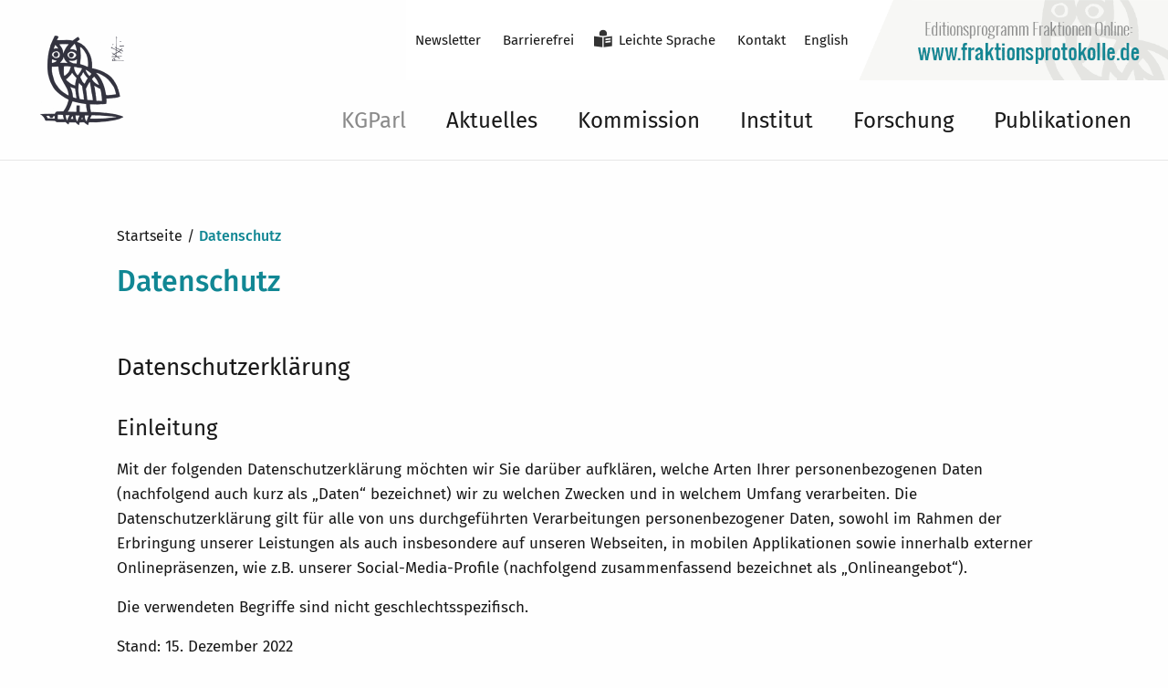

--- FILE ---
content_type: text/html; charset=UTF-8
request_url: https://kgparl.de/datenschutz/
body_size: 23096
content:
<!DOCTYPE html>
<html lang="de-DE">
<head>
  <meta charset="UTF-8"><meta name="viewport" content="width=device-width, initial-scale=1"><title>Datenschutz | kgparl</title><link rel="alternate" hreflang="en" href="https://kgparl.de/en/privacy-policy/" /><link rel="alternate" hreflang="de" href="https://kgparl.de/datenschutz/" /><link rel="alternate" hreflang="x-default" href="https://kgparl.de/datenschutz/" /><link rel="canonical" href="https://kgparl.de/datenschutz/" /><meta property="og:type" content="website" /><meta property="og:locale" content="de_DE" /><meta property="og:site_name" content="kgparl" /><meta property="og:title" content="Datenschutz | kgparl" /><meta property="og:url" content="https://kgparl.de/datenschutz/" /><meta property="og:image" content="https://kgparl.de/wp-content/uploads/2018/06/cropped-favicon.png" /><meta property="og:image:width" content="512" /><meta property="og:image:height" content="512" /><meta name="twitter:card" content="summary_large_image" /><meta name="twitter:title" content="Datenschutz | kgparl" /><meta name="twitter:image" content="https://kgparl.de/wp-content/uploads/2018/06/cropped-favicon.png" /><meta name="google-site-verification" content="QweA93AbLv7-evQ1PdbhYOBwOCiQFWhVF4niSFJDWvI" /><script type="application/ld+json">{"@context":"https://schema.org","@graph":[{"@type":"WebSite","@id":"https://kgparl.de/#/schema/WebSite","url":"https://kgparl.de/","name":"kgparl","description":"Historische Parlamentarismusforschung","inLanguage":"de","potentialAction":{"@type":"SearchAction","target":{"@type":"EntryPoint","urlTemplate":"https://kgparl.de/search/{search_term_string}/"},"query-input":"required name=search_term_string"},"publisher":{"@type":"Organization","@id":"https://kgparl.de/#/schema/Organization","name":"kgparl","url":"https://kgparl.de/","logo":{"@type":"ImageObject","url":"https://kgparl.de/wp-content/uploads/2018/06/cropped-favicon.png","contentUrl":"https://kgparl.de/wp-content/uploads/2018/06/cropped-favicon.png","width":512,"height":512}}},{"@type":"WebPage","@id":"https://kgparl.de/datenschutz/","url":"https://kgparl.de/datenschutz/","name":"Datenschutz | kgparl","inLanguage":"de","isPartOf":{"@id":"https://kgparl.de/#/schema/WebSite"},"breadcrumb":{"@type":"BreadcrumbList","@id":"https://kgparl.de/#/schema/BreadcrumbList","itemListElement":[{"@type":"ListItem","position":1,"item":"https://kgparl.de/","name":"kgparl"},{"@type":"ListItem","position":2,"name":"Datenschutz"}]},"potentialAction":{"@type":"ReadAction","target":"https://kgparl.de/datenschutz/"}}]}</script>
  
  <link rel="profile" href="http://gmpg.org/xfn/11">
  
  <link type="text/plain" rel="author" href="https://kgparl.de/wp-content/themes/kgparl/humans.txt" />
  






















<style id='wp-img-auto-sizes-contain-inline-css' type='text/css'>
img:is([sizes=auto i],[sizes^="auto," i]){contain-intrinsic-size:3000px 1500px}
/*# sourceURL=wp-img-auto-sizes-contain-inline-css */
</style>
<link rel='stylesheet' id='mcookie-css-css' href='https://kgparl.de/wp-content/plugins/m-cookie/css/mc_main.css?ver=6.9' type='text/css' media='all' />
<link rel='stylesheet' id='wp-block-library-css' href='https://kgparl.de/wp-includes/css/dist/block-library/style.min.css?ver=6.9' type='text/css' media='all' />
<style id='global-styles-inline-css' type='text/css'>
:root{--wp--preset--aspect-ratio--square: 1;--wp--preset--aspect-ratio--4-3: 4/3;--wp--preset--aspect-ratio--3-4: 3/4;--wp--preset--aspect-ratio--3-2: 3/2;--wp--preset--aspect-ratio--2-3: 2/3;--wp--preset--aspect-ratio--16-9: 16/9;--wp--preset--aspect-ratio--9-16: 9/16;--wp--preset--color--black: #000000;--wp--preset--color--cyan-bluish-gray: #abb8c3;--wp--preset--color--white: #ffffff;--wp--preset--color--pale-pink: #f78da7;--wp--preset--color--vivid-red: #cf2e2e;--wp--preset--color--luminous-vivid-orange: #ff6900;--wp--preset--color--luminous-vivid-amber: #fcb900;--wp--preset--color--light-green-cyan: #7bdcb5;--wp--preset--color--vivid-green-cyan: #00d084;--wp--preset--color--pale-cyan-blue: #8ed1fc;--wp--preset--color--vivid-cyan-blue: #0693e3;--wp--preset--color--vivid-purple: #9b51e0;--wp--preset--gradient--vivid-cyan-blue-to-vivid-purple: linear-gradient(135deg,rgb(6,147,227) 0%,rgb(155,81,224) 100%);--wp--preset--gradient--light-green-cyan-to-vivid-green-cyan: linear-gradient(135deg,rgb(122,220,180) 0%,rgb(0,208,130) 100%);--wp--preset--gradient--luminous-vivid-amber-to-luminous-vivid-orange: linear-gradient(135deg,rgb(252,185,0) 0%,rgb(255,105,0) 100%);--wp--preset--gradient--luminous-vivid-orange-to-vivid-red: linear-gradient(135deg,rgb(255,105,0) 0%,rgb(207,46,46) 100%);--wp--preset--gradient--very-light-gray-to-cyan-bluish-gray: linear-gradient(135deg,rgb(238,238,238) 0%,rgb(169,184,195) 100%);--wp--preset--gradient--cool-to-warm-spectrum: linear-gradient(135deg,rgb(74,234,220) 0%,rgb(151,120,209) 20%,rgb(207,42,186) 40%,rgb(238,44,130) 60%,rgb(251,105,98) 80%,rgb(254,248,76) 100%);--wp--preset--gradient--blush-light-purple: linear-gradient(135deg,rgb(255,206,236) 0%,rgb(152,150,240) 100%);--wp--preset--gradient--blush-bordeaux: linear-gradient(135deg,rgb(254,205,165) 0%,rgb(254,45,45) 50%,rgb(107,0,62) 100%);--wp--preset--gradient--luminous-dusk: linear-gradient(135deg,rgb(255,203,112) 0%,rgb(199,81,192) 50%,rgb(65,88,208) 100%);--wp--preset--gradient--pale-ocean: linear-gradient(135deg,rgb(255,245,203) 0%,rgb(182,227,212) 50%,rgb(51,167,181) 100%);--wp--preset--gradient--electric-grass: linear-gradient(135deg,rgb(202,248,128) 0%,rgb(113,206,126) 100%);--wp--preset--gradient--midnight: linear-gradient(135deg,rgb(2,3,129) 0%,rgb(40,116,252) 100%);--wp--preset--font-size--small: 13px;--wp--preset--font-size--medium: 20px;--wp--preset--font-size--large: 36px;--wp--preset--font-size--x-large: 42px;--wp--preset--spacing--20: 0.44rem;--wp--preset--spacing--30: 0.67rem;--wp--preset--spacing--40: 1rem;--wp--preset--spacing--50: 1.5rem;--wp--preset--spacing--60: 2.25rem;--wp--preset--spacing--70: 3.38rem;--wp--preset--spacing--80: 5.06rem;--wp--preset--shadow--natural: 6px 6px 9px rgba(0, 0, 0, 0.2);--wp--preset--shadow--deep: 12px 12px 50px rgba(0, 0, 0, 0.4);--wp--preset--shadow--sharp: 6px 6px 0px rgba(0, 0, 0, 0.2);--wp--preset--shadow--outlined: 6px 6px 0px -3px rgb(255, 255, 255), 6px 6px rgb(0, 0, 0);--wp--preset--shadow--crisp: 6px 6px 0px rgb(0, 0, 0);}:where(.is-layout-flex){gap: 0.5em;}:where(.is-layout-grid){gap: 0.5em;}body .is-layout-flex{display: flex;}.is-layout-flex{flex-wrap: wrap;align-items: center;}.is-layout-flex > :is(*, div){margin: 0;}body .is-layout-grid{display: grid;}.is-layout-grid > :is(*, div){margin: 0;}:where(.wp-block-columns.is-layout-flex){gap: 2em;}:where(.wp-block-columns.is-layout-grid){gap: 2em;}:where(.wp-block-post-template.is-layout-flex){gap: 1.25em;}:where(.wp-block-post-template.is-layout-grid){gap: 1.25em;}.has-black-color{color: var(--wp--preset--color--black) !important;}.has-cyan-bluish-gray-color{color: var(--wp--preset--color--cyan-bluish-gray) !important;}.has-white-color{color: var(--wp--preset--color--white) !important;}.has-pale-pink-color{color: var(--wp--preset--color--pale-pink) !important;}.has-vivid-red-color{color: var(--wp--preset--color--vivid-red) !important;}.has-luminous-vivid-orange-color{color: var(--wp--preset--color--luminous-vivid-orange) !important;}.has-luminous-vivid-amber-color{color: var(--wp--preset--color--luminous-vivid-amber) !important;}.has-light-green-cyan-color{color: var(--wp--preset--color--light-green-cyan) !important;}.has-vivid-green-cyan-color{color: var(--wp--preset--color--vivid-green-cyan) !important;}.has-pale-cyan-blue-color{color: var(--wp--preset--color--pale-cyan-blue) !important;}.has-vivid-cyan-blue-color{color: var(--wp--preset--color--vivid-cyan-blue) !important;}.has-vivid-purple-color{color: var(--wp--preset--color--vivid-purple) !important;}.has-black-background-color{background-color: var(--wp--preset--color--black) !important;}.has-cyan-bluish-gray-background-color{background-color: var(--wp--preset--color--cyan-bluish-gray) !important;}.has-white-background-color{background-color: var(--wp--preset--color--white) !important;}.has-pale-pink-background-color{background-color: var(--wp--preset--color--pale-pink) !important;}.has-vivid-red-background-color{background-color: var(--wp--preset--color--vivid-red) !important;}.has-luminous-vivid-orange-background-color{background-color: var(--wp--preset--color--luminous-vivid-orange) !important;}.has-luminous-vivid-amber-background-color{background-color: var(--wp--preset--color--luminous-vivid-amber) !important;}.has-light-green-cyan-background-color{background-color: var(--wp--preset--color--light-green-cyan) !important;}.has-vivid-green-cyan-background-color{background-color: var(--wp--preset--color--vivid-green-cyan) !important;}.has-pale-cyan-blue-background-color{background-color: var(--wp--preset--color--pale-cyan-blue) !important;}.has-vivid-cyan-blue-background-color{background-color: var(--wp--preset--color--vivid-cyan-blue) !important;}.has-vivid-purple-background-color{background-color: var(--wp--preset--color--vivid-purple) !important;}.has-black-border-color{border-color: var(--wp--preset--color--black) !important;}.has-cyan-bluish-gray-border-color{border-color: var(--wp--preset--color--cyan-bluish-gray) !important;}.has-white-border-color{border-color: var(--wp--preset--color--white) !important;}.has-pale-pink-border-color{border-color: var(--wp--preset--color--pale-pink) !important;}.has-vivid-red-border-color{border-color: var(--wp--preset--color--vivid-red) !important;}.has-luminous-vivid-orange-border-color{border-color: var(--wp--preset--color--luminous-vivid-orange) !important;}.has-luminous-vivid-amber-border-color{border-color: var(--wp--preset--color--luminous-vivid-amber) !important;}.has-light-green-cyan-border-color{border-color: var(--wp--preset--color--light-green-cyan) !important;}.has-vivid-green-cyan-border-color{border-color: var(--wp--preset--color--vivid-green-cyan) !important;}.has-pale-cyan-blue-border-color{border-color: var(--wp--preset--color--pale-cyan-blue) !important;}.has-vivid-cyan-blue-border-color{border-color: var(--wp--preset--color--vivid-cyan-blue) !important;}.has-vivid-purple-border-color{border-color: var(--wp--preset--color--vivid-purple) !important;}.has-vivid-cyan-blue-to-vivid-purple-gradient-background{background: var(--wp--preset--gradient--vivid-cyan-blue-to-vivid-purple) !important;}.has-light-green-cyan-to-vivid-green-cyan-gradient-background{background: var(--wp--preset--gradient--light-green-cyan-to-vivid-green-cyan) !important;}.has-luminous-vivid-amber-to-luminous-vivid-orange-gradient-background{background: var(--wp--preset--gradient--luminous-vivid-amber-to-luminous-vivid-orange) !important;}.has-luminous-vivid-orange-to-vivid-red-gradient-background{background: var(--wp--preset--gradient--luminous-vivid-orange-to-vivid-red) !important;}.has-very-light-gray-to-cyan-bluish-gray-gradient-background{background: var(--wp--preset--gradient--very-light-gray-to-cyan-bluish-gray) !important;}.has-cool-to-warm-spectrum-gradient-background{background: var(--wp--preset--gradient--cool-to-warm-spectrum) !important;}.has-blush-light-purple-gradient-background{background: var(--wp--preset--gradient--blush-light-purple) !important;}.has-blush-bordeaux-gradient-background{background: var(--wp--preset--gradient--blush-bordeaux) !important;}.has-luminous-dusk-gradient-background{background: var(--wp--preset--gradient--luminous-dusk) !important;}.has-pale-ocean-gradient-background{background: var(--wp--preset--gradient--pale-ocean) !important;}.has-electric-grass-gradient-background{background: var(--wp--preset--gradient--electric-grass) !important;}.has-midnight-gradient-background{background: var(--wp--preset--gradient--midnight) !important;}.has-small-font-size{font-size: var(--wp--preset--font-size--small) !important;}.has-medium-font-size{font-size: var(--wp--preset--font-size--medium) !important;}.has-large-font-size{font-size: var(--wp--preset--font-size--large) !important;}.has-x-large-font-size{font-size: var(--wp--preset--font-size--x-large) !important;}
/*# sourceURL=global-styles-inline-css */
</style>

<style id='classic-theme-styles-inline-css' type='text/css'>
/*! This file is auto-generated */
.wp-block-button__link{color:#fff;background-color:#32373c;border-radius:9999px;box-shadow:none;text-decoration:none;padding:calc(.667em + 2px) calc(1.333em + 2px);font-size:1.125em}.wp-block-file__button{background:#32373c;color:#fff;text-decoration:none}
/*# sourceURL=/wp-includes/css/classic-themes.min.css */
</style>
<link rel='stylesheet' id='app-css' href='https://kgparl.de/wp-content/themes/kgparl/assets/css/styles.css?ver=1.0.0' type='text/css' media='all' />
<link rel='stylesheet' id='app-print-css' href='https://kgparl.de/wp-content/themes/kgparl/assets/css/print.css?ver=1.0.0' type='text/css' media='print' />
<script type="text/javascript" src="https://kgparl.de/wp-includes/js/jquery/jquery.min.js?ver=3.7.1" id="jquery-core-js"></script>
<script type="text/javascript" src="https://kgparl.de/wp-includes/js/jquery/jquery-migrate.min.js?ver=3.4.1" id="jquery-migrate-js"></script>



	<style type="text/css">
	.mc_blocker .mc_link a, .x_mcookie .x_mcookie_pp a {
		color: #6e9d1a;
	}
	</style>
	
<link rel="icon" href="https://kgparl.de/wp-content/uploads/2018/06/cropped-favicon-192x192.png" sizes="192x192" />


  <script>
    (function ($) {
      $(document).on('facetwp-loaded', function () {
        if ('undefined' !== typeof FWP.extras.sort) {
          $('.facetwp-sort-radio input:radio[name="sort"]').filter('[value="' + FWP.extras.sort + '"]').prop("checked", true);
        }

      });
      // Sorting
      $(document).on('change', '.facetwp-sort-radio input', function () {
        FWP.extras.sort = $(this).val();
        FWP.soft_refresh = true;
        FWP.autoload();
      });
    })(jQuery);
  </script>
    <script class="i18n">
        var ctrlTranslation = {
      showMore: "mehr einblenden",
      showLess: "weniger einblenden",
      formErrorZeroToMinusFour: "Leider ist bei der Übermittlung etwas schief gelaufen. Bitte versuchen Sie es erneut.",
      formErrorMinusTwo: "Ihre Nachricht konnte leider nicht gesendet werden.\nBitte versuchen Sie es in einer Minute erneut.\nFalls dies nicht gelingt, können Sie uns auch gerne eine E-Mail schicken: info@kgparl.de",
      formErrorMinusFive: "Bitte tragen Sie die Zahlen auf dem Bild (Captcha) in das entsprechenden Feld ein.",
      formErrorMinusSix: "Die Zahlen auf Ihren Bild stimmen nicht mit Ihrer Eingabe überein.",
    };
  </script>
</head>
<body class="wp-singular page-template-default page page-id-544 wp-theme-kgparl">


<nav>
  <p class="ctrl-service-nav">Springe zu:</p>
  <ul class="ctrl-service-nav">
    <li><a href="#ctrl-content">Inhalt</a></li>
    <li><a href="#ctrl-service-nav">Service Menü</a></li>
    <li><a href="#ctrl-main-nav">Hauptmenü</a></li>
  </ul>
</nav>

<header class="site-header js--open" id="top">
  <div class="wrapper">
    <div class="site-header-wrapper">
      
      <div class="site-header-logo">
        <a href="https://kgparl.de/" title="kgparl" rel="home"><img src="/wp-content/themes/kgparl/assets/img/kgparl-logo.png" alt="KGParl"></a>
      </div>

      <div class="site-header-content">
        
        <div class="site-header-top clearfix">

          <div class="burger-menu" data-v="medium down">
            <div class="burger-menu-button"><svg width="22" height="22" viewBox="0 0 24 24">
  <g fill="none" fill-rule="evenodd" stroke-linecap="square">
    <path stroke="#333" stroke-width="2" d="M1 3L23 3M1 21L23 21M1 12L23 12"/>
  </g>
</svg>
</div>
            <div class="burger-menu-close"><svg width="22" height="22" viewBox="0 0 24 24">
  <g fill="none" fill-rule="evenodd" stroke-linecap="square">
    <path stroke="#333" stroke-width="2" d="M3 3L21 21M21 3L3 21"/>
  </g>
</svg>
</div>
          </div>

          <div class="site-header-top-ext" data-v="large up">
            <div class="fp-d">
              <a href="https://fraktionsprotokolle.de/" target="_blank" title="Link öffnet in einem neuen Fenster"><img src="/wp-content/themes/kgparl/assets/img/fp.png" alt="Logo: Fraktionsprotokolle"></a>
            </div>
          </div>

          <div class="a18y-menu" id="ctrl-service-nav" data-v="large up"><div class="menu-a18n-container"><ul id="menu-a18n" class="no-bullet menu"><li id="menu-item-3938" class="menu-item menu-item-type-post_type menu-item-object-page menu-item-3938"><a href="https://kgparl.de/newsletter-anmeldung/">Newsletter</a></li>
<li id="menu-item-558" class="menu-item menu-item-type-post_type menu-item-object-page menu-item-558"><a href="https://kgparl.de/barrierefrei/">Barrierefrei</a></li>
<li id="menu-item-559" class="icon-easy-language menu-item menu-item-type-post_type menu-item-object-page menu-item-559"><a href="https://kgparl.de/leichte-sprache/">Leichte Sprache</a></li>
<li id="menu-item-561" class="menu-item menu-item-type-post_type menu-item-object-page menu-item-561"><a href="https://kgparl.de/kontakt/">Kontakt</a></li>
</ul></div>  <ul class="no-bullet menu ctrl-language-switch"><li><a href="https://kgparl.de/en/privacy-policy/">English</a></li></ul></div>
        </div>

        <div class="site-header-menu-wrapper">
          <div class="cell text-right" id="ctrl-main-nav" role="menubar"><ul id="site-menu" class="no-bullet menu site-menu"><li id="menu-item-13" class="menu-item menu-item-type-custom menu-item-object-custom menu-item-home menu-item-13"><a href="//kgparl.de">KGParl<span></span></a></li>
<li id="menu-item-2901" class="menu-item menu-item-type-post_type menu-item-object-page menu-item-2901"><a href="https://kgparl.de/aktuelles/">Aktuelles<span></span></a></li>
<li id="menu-item-14" class="menu-item menu-item-type-custom menu-item-object-custom menu-item-has-children menu-item-14"><a href="/die-kommission/">Kommission<span></span></a>
<ul class="sub-menu">
	<li id="menu-item-761" class="menu-item menu-item-type-post_type menu-item-object-page menu-item-761"><a href="https://kgparl.de/vorstand-mitglieder/">Vorstand &#038; Mitglieder</a></li>
	<li id="menu-item-530" class="menu-item menu-item-type-post_type menu-item-object-page menu-item-530"><a href="https://kgparl.de/die-kommission/satzung/">Satzung</a></li>
</ul>
</li>
<li id="menu-item-1272" class="menu-item menu-item-type-post_type menu-item-object-page menu-item-has-children menu-item-1272"><a href="https://kgparl.de/institut/">Institut<span></span></a>
<ul class="sub-menu">
	<li id="menu-item-13206" class="menu-item menu-item-type-post_type menu-item-object-page menu-item-13206"><a href="https://kgparl.de/institut/jahresberichte/">Jahresberichte</a></li>
	<li id="menu-item-13205" class="menu-item menu-item-type-post_type menu-item-object-page menu-item-13205"><a href="https://kgparl.de/institut/gute-wissenschaftliche-praxis/">Gute wissenschaftliche Praxis</a></li>
</ul>
</li>
<li id="menu-item-1252" class="menu-item menu-item-type-post_type menu-item-object-page menu-item-has-children menu-item-1252"><a href="https://kgparl.de/forschung/">Forschung<span></span></a>
<ul class="sub-menu">
	<li id="menu-item-5514" class="menu-item menu-item-type-post_type menu-item-object-page menu-item-5514"><a href="https://kgparl.de/forschung/abgeordnetenleben-1871-1918/">Abgeordnetenleben 1871–1918</a></li>
	<li id="menu-item-3618" class="menu-item menu-item-type-post_type menu-item-object-page menu-item-3618"><a href="https://kgparl.de/forschung/parteien-nach-1990/">Parteien und Parteiensystem nach 1990</a></li>
	<li id="menu-item-469" class="menu-item menu-item-type-post_type menu-item-object-page menu-item-469"><a href="https://kgparl.de/forschung/parlament-und-oeffentlichkeit/">Parlament und Öffentlichkeit</a></li>
	<li id="menu-item-488" class="menu-item menu-item-type-post_type menu-item-object-page menu-item-488"><a href="https://kgparl.de/forschung/parlamente-und-parlamentarismus-in-europa/">Parlamente und Parlamentarismus in Europa</a></li>
	<li id="menu-item-498" class="menu-item menu-item-type-post_type menu-item-object-page menu-item-498"><a href="https://kgparl.de/forschung/parlamente-in-der-ddr/">Parlamente in der DDR</a></li>
	<li id="menu-item-512" class="menu-item menu-item-type-post_type menu-item-object-page menu-item-512"><a href="https://kgparl.de/forschung/fraktionen-im-bundestag/">Fraktionen im Bundestag</a></li>
	<li id="menu-item-508" class="menu-item menu-item-type-post_type menu-item-object-page menu-item-508"><a href="https://kgparl.de/forschung/auswaertiger-ausschuss/">Auswärtiger Ausschuss</a></li>
	<li id="menu-item-524" class="menu-item menu-item-type-post_type menu-item-object-page menu-item-524"><a href="https://kgparl.de/forschung/m-d-b-die-volksvertretung-1946-1972/">M.d.B. Die Volksvertretung 1946–1972</a></li>
</ul>
</li>
<li id="menu-item-17" class="menu-item menu-item-type-custom menu-item-object-custom menu-item-17"><a href="/publikationen/?_sort=date_desc">Publikationen<span></span></a></li>
</ul></div>

          <div class="site-mobile-fp">
            <div class="fp-m">
              <a href="https://fraktionsprotokolle.de/" target="_blank" title="Link öffnet in einem neuen Fenster"><img src="/wp-content/themes/kgparl/assets/img/fp.png" alt="Logo: Fraktionsprotokolle"></a>

            </div>
          </div>

        </div>

      </div>

      <div class="site-header-mobile-bg"></div>
      <div class="site-header-mobile">

      </div>
    </div>
  </div>
</header>
  <div id="ctrl-content" role="main">
    <div class="wrapper bottom-space page-post grid-container">
        <div class="grid-x medium-indent">
        <div class="cell large-offset-1 large-8">
          <nav role="navigation" aria-label="Breadcrumbs" class="breadcrumb-trail breadcrumbs"><ul class="trail-items" itemscope itemtype="http://schema.org/BreadcrumbList"><li itemprop="itemListElement" itemscope itemtype="http://schema.org/ListItem" class="trail-item trail-begin"><a href="https://kgparl.de/" rel="home" itemprop="item"><span itemprop="name">Startseite</span></a><meta itemprop="position" content="1" /></li><li itemprop="itemListElement" itemscope itemtype="http://schema.org/ListItem" class="trail-item trail-end"><span itemprop="item"><span itemprop="name">Datenschutz</span></span><meta itemprop="position" content="2" /></li></ul></nav>        </div>
      </div>
      <article>

        <div class="grid-x medium-indent">
          <div class="cell large-offset-1 large-8">
            <h1>Datenschutz</h1>          </div>
        </div>
        <div class="grid-x medium-indent first">
  <div class="cell mod-space large-offset-1 large-8"><h2>Datenschutzerklärung</h2>
<h3 id="m14">Einleitung</h3>
<p>Mit der folgenden Datenschutzerkl&auml;rung m&ouml;chten wir Sie dar&uuml;ber aufkl&auml;ren, welche Arten Ihrer personenbezogenen Daten (nachfolgend auch kurz als &#8222;Daten“ bezeichnet) wir zu welchen Zwecken und in welchem Umfang verarbeiten. Die Datenschutzerkl&auml;rung gilt f&uuml;r alle von uns durchgef&uuml;hrten Verarbeitungen personenbezogener Daten, sowohl im Rahmen der Erbringung unserer Leistungen als auch insbesondere auf unseren Webseiten, in mobilen Applikationen sowie innerhalb externer Onlinepr&auml;senzen, wie z.B. unserer Social-Media-Profile (nachfolgend zusammenfassend bezeichnet als &#8222;Onlineangebot“).</p>
<p>Die verwendeten Begriffe sind nicht geschlechtsspezifisch.</p>
<p>Stand: 15. Dezember 2022</p>
<h3>Inhalts&uuml;bersicht</h3>
<ul class="index">
<li><a class="index-link" href="#m14">Einleitung</a></li>
<li><a class="index-link" href="#m3">Verantwortlicher</a></li>
<li><a class="index-link" href="#mOverview">&Uuml;bersicht der Verarbeitungen</a></li>
<li><a class="index-link" href="#m13">Ma&szlig;gebliche Rechtsgrundlagen</a></li>
<li><a class="index-link" href="#m27">Sicherheitsma&szlig;nahmen</a></li>
<li><a class="index-link" href="#m25">&Uuml;bermittlung von personenbezogenen Daten</a></li>
<li><a class="index-link" href="#m24">Datenverarbeitung in Drittl&auml;ndern</a></li>
<li><a class="index-link" href="#m12">L&ouml;schung von Daten</a></li>
<li><a class="index-link" href="#m134">Einsatz von Cookies</a></li>
<li><a class="index-link" href="#m354">Wahrnehmung von Aufgaben nach Satzung oder Gesch&auml;ftsordnung</a></li>
<li><a class="index-link" href="#m225">Bereitstellung des Onlineangebotes und Webhosting</a></li>
<li><a class="index-link" href="#m182">Kontakt- und Anfragenverwaltung</a></li>
<li><a class="index-link" href="#m17">Newsletter und elektronische Benachrichtigungen</a></li>
<li><a class="index-link" href="#m263">Webanalyse, Monitoring und Optimierung</a></li>
<li><a class="index-link" href="#m328">Plugins und eingebettete Funktionen sowie Inhalte</a></li>
<li><a class="index-link" href="#m15">&Auml;nderung und Aktualisierung der Datenschutzerkl&auml;rung</a></li>
<li><a class="index-link" href="#m10">Rechte der betroffenen Personen</a></li>
<li><a class="index-link" href="#m42">Begriffsdefinitionen</a></li>
</ul>
<h3 id="m3">Verantwortlicher</h3>
<p>Kommission f&uuml;r Geschichte des Parlamentarismus und der politischen Parteien e.V. (KGParl)<br />Schiffbauerdamm 40, 10117 Berlin<br />Telefon: +49 (0)30 206 33 94-0<br />Telefax: +49 (0)30 206 3394-50</p>
<p>Vertretungsberechtigte Personen: </p>
<p>Prof. Dr. Dominik Geppert (Vorsitzender), Prof. Dr. Andreas Wirsching (Stellvertreter)</p>
<p>E-Mail-Adresse: </p>
<p><a href="mailto:info@kgparl.de">info@kgparl.de</a></p>
<p>Impressum: </p>
<p><a href="https://kgparl.de/impressum/" target="_blank">https://kgparl.de/impressum/</a></p>
<h3 id="mOverview">&Uuml;bersicht der Verarbeitungen</h3>
<p>Die nachfolgende &Uuml;bersicht fasst die Arten der verarbeiteten Daten und die Zwecke ihrer Verarbeitung zusammen und verweist auf die betroffenen Personen.</p>
<h3>Arten der verarbeiteten Daten</h3>
<ul>
<li>Bestandsdaten.</li>
<li>Zahlungsdaten.</li>
<li>Standortdaten.</li>
<li>Kontaktdaten.</li>
<li>Inhaltsdaten.</li>
<li>Vertragsdaten.</li>
<li>Nutzungsdaten.</li>
<li>Meta-/Kommunikationsdaten.</li>
</ul>
<h3>Kategorien betroffener Personen</h3>
<ul>
<li>Kommunikationspartner.</li>
<li>Nutzer.</li>
<li>Mitglieder.</li>
<li>Gesch&auml;fts- und Vertragspartner.</li>
</ul>
<h3>Zwecke der Verarbeitung</h3>
<ul>
<li>Erbringung vertraglicher Leistungen und Kundenservice.</li>
<li>Kontaktanfragen und Kommunikation.</li>
<li>Sicherheitsma&szlig;nahmen.</li>
<li>Direktmarketing.</li>
<li>Reichweitenmessung.</li>
<li>Verwaltung und Beantwortung von Anfragen.</li>
<li>Feedback.</li>
<li>Profile mit nutzerbezogenen Informationen.</li>
<li>Bereitstellung unseres Onlineangebotes und Nutzerfreundlichkeit.</li>
<li>Informationstechnische Infrastruktur.</li>
</ul>
<h3 id="m13">Ma&szlig;gebliche Rechtsgrundlagen</h3>
<p>Im Folgenden erhalten Sie eine &Uuml;bersicht der Rechtsgrundlagen der DSGVO, auf deren Basis wir personenbezogene Daten verarbeiten. Bitte nehmen Sie zur Kenntnis, dass neben den Regelungen der DSGVO nationale Datenschutzvorgaben in Ihrem bzw. unserem Wohn- oder Sitzland gelten k&ouml;nnen. Sollten ferner im Einzelfall speziellere Rechtsgrundlagen ma&szlig;geblich sein, teilen wir Ihnen diese in der Datenschutzerkl&auml;rung mit.</p>
<ul>
<li><strong>Einwilligung (Art. 6 Abs. 1 S. 1 lit. a) DSGVO)</strong> &#8211; Die betroffene Person hat ihre Einwilligung in die Verarbeitung der sie betreffenden personenbezogenen Daten f&uuml;r einen spezifischen Zweck oder mehrere bestimmte Zwecke gegeben.</li>
<li><strong>Vertragserf&uuml;llung und vorvertragliche Anfragen (Art. 6 Abs. 1 S. 1 lit. b) DSGVO)</strong> &#8211; Die Verarbeitung ist f&uuml;r die Erf&uuml;llung eines Vertrags, dessen Vertragspartei die betroffene Person ist, oder zur Durchf&uuml;hrung vorvertraglicher Ma&szlig;nahmen erforderlich, die auf Anfrage der betroffenen Person erfolgen.</li>
<li><strong>Berechtigte Interessen (Art. 6 Abs. 1 S. 1 lit. f) DSGVO)</strong> &#8211; Die Verarbeitung ist zur Wahrung der berechtigten Interessen des Verantwortlichen oder eines Dritten erforderlich, sofern nicht die Interessen oder Grundrechte und Grundfreiheiten der betroffenen Person, die den Schutz personenbezogener Daten erfordern, &uuml;berwiegen.</li>
</ul>
<p>Zus&auml;tzlich zu den Datenschutzregelungen der Datenschutz-Grundverordnung gelten nationale Regelungen zum Datenschutz in Deutschland. Hierzu geh&ouml;rt insbesondere das Gesetz zum Schutz vor Missbrauch personenbezogener Daten bei der Datenverarbeitung (Bundesdatenschutzgesetz – BDSG). Das BDSG enth&auml;lt insbesondere Spezialregelungen zum Recht auf Auskunft, zum Recht auf L&ouml;schung, zum Widerspruchsrecht, zur Verarbeitung besonderer Kategorien personenbezogener Daten, zur Verarbeitung f&uuml;r andere Zwecke und zur &Uuml;bermittlung sowie automatisierten Entscheidungsfindung im Einzelfall einschlie&szlig;lich Profiling. Des Weiteren regelt es die Datenverarbeitung f&uuml;r Zwecke des Besch&auml;ftigungsverh&auml;ltnisses (§ 26 BDSG), insbesondere im Hinblick auf die Begr&uuml;ndung, Durchf&uuml;hrung oder Beendigung von Besch&auml;ftigungsverh&auml;ltnissen sowie die Einwilligung von Besch&auml;ftigten. Ferner k&ouml;nnen Landesdatenschutzgesetze der einzelnen Bundesl&auml;nder zur Anwendung gelangen.</p>
<h3 id="m27">Sicherheitsma&szlig;nahmen</h3>
<p>Wir treffen nach Ma&szlig;gabe der gesetzlichen Vorgaben unter Ber&uuml;cksichtigung des Stands der Technik, der Implementierungskosten und der Art, des Umfangs, der Umst&auml;nde und der Zwecke der Verarbeitung sowie der unterschiedlichen Eintrittswahrscheinlichkeiten und des Ausma&szlig;es der Bedrohung der Rechte und Freiheiten nat&uuml;rlicher Personen geeignete technische und organisatorische Ma&szlig;nahmen, um ein dem Risiko angemessenes Schutzniveau zu gew&auml;hrleisten.</p>
<p>Zu den Ma&szlig;nahmen geh&ouml;ren insbesondere die Sicherung der Vertraulichkeit, Integrit&auml;t und Verf&uuml;gbarkeit von Daten durch Kontrolle des physischen und elektronischen Zugangs zu den Daten als auch des sie betreffenden Zugriffs, der Eingabe, der Weitergabe, der Sicherung der Verf&uuml;gbarkeit und ihrer Trennung. Des Weiteren haben wir Verfahren eingerichtet, die eine Wahrnehmung von Betroffenenrechten, die L&ouml;schung von Daten und Reaktionen auf die Gef&auml;hrdung der Daten gew&auml;hrleisten. Ferner ber&uuml;cksichtigen wir den Schutz personenbezogener Daten bereits bei der Entwicklung bzw. Auswahl von Hardware, Software sowie Verfahren entsprechend dem Prinzip des Datenschutzes, durch Technikgestaltung und durch datenschutzfreundliche Voreinstellungen.</p>
<p>TLS-Verschl&uuml;sselung (https): Um Ihre via unserem Online-Angebot &uuml;bermittelten Daten zu sch&uuml;tzen, nutzen wir eine TLS-Verschl&uuml;sselung. Sie erkennen derart verschl&uuml;sselte Verbindungen an dem Pr&auml;fix https:// in der Adresszeile Ihres Browsers.</p>
<h3 id="m25">&Uuml;bermittlung von personenbezogenen Daten</h3>
<p>Im Rahmen unserer Verarbeitung von personenbezogenen Daten kommt es vor, dass die Daten an andere Stellen, Unternehmen, rechtlich selbstst&auml;ndige Organisationseinheiten oder Personen &uuml;bermittelt oder sie ihnen gegen&uuml;ber offengelegt werden. Zu den Empf&auml;ngern dieser Daten k&ouml;nnen z.B. mit IT-Aufgaben beauftragte Dienstleister oder Anbieter von Diensten und Inhalten, die in eine Webseite eingebunden werden, geh&ouml;ren. In solchen Fall beachten wir die gesetzlichen Vorgaben und schlie&szlig;en insbesondere entsprechende Vertr&auml;ge bzw. Vereinbarungen, die dem Schutz Ihrer Daten dienen, mit den Empf&auml;ngern Ihrer Daten ab.</p>
<p>Daten&uuml;bermittlung innerhalb der Organisation: Wir k&ouml;nnen personenbezogene Daten an andere Stellen innerhalb unserer Organisation &uuml;bermitteln oder ihnen den Zugriff auf diese Daten gew&auml;hren. Sofern diese Weitergabe zu administrativen Zwecken erfolgt, beruht die Weitergabe der Daten auf unseren berechtigten unternehmerischen und betriebswirtschaftlichen Interessen oder erfolgt, sofern sie Erf&uuml;llung unserer vertragsbezogenen Verpflichtungen erforderlich ist oder wenn eine Einwilligung der Betroffenen oder eine gesetzliche Erlaubnis vorliegt.</p>
<h3 id="m24">Datenverarbeitung in Drittl&auml;ndern</h3>
<p>Sofern wir Daten in einem Drittland (d.h., au&szlig;erhalb der Europ&auml;ischen Union (EU), des Europ&auml;ischen Wirtschaftsraums (EWR)) verarbeiten oder die Verarbeitung im Rahmen der Inanspruchnahme von Diensten Dritter oder der Offenlegung bzw. &Uuml;bermittlung von Daten an andere Personen, Stellen oder Unternehmen stattfindet, erfolgt dies nur im Einklang mit den gesetzlichen Vorgaben. </p>
<p>Vorbehaltlich ausdr&uuml;cklicher Einwilligung oder vertraglich oder gesetzlich erforderlicher &Uuml;bermittlung verarbeiten oder lassen wir die Daten nur in Drittl&auml;ndern mit einem anerkannten Datenschutzniveau, vertraglichen Verpflichtung durch sogenannte Standardschutzklauseln der EU-Kommission, beim Vorliegen von Zertifizierungen oder verbindlicher internen Datenschutzvorschriften verarbeiten (Art. 44 bis 49 DSGVO, Informationsseite der EU-Kommission: <a href="https://ec.europa.eu/info/law/law-topic/data-protection/international-dimension-data-protection_de" target="_blank">https://ec.europa.eu/info/law/law-topic/data-protection/international-dimension-data-protection_de</a>).</p>
<h3 id="m12">L&ouml;schung von Daten</h3>
<p>Die von uns verarbeiteten Daten werden nach Ma&szlig;gabe der gesetzlichen Vorgaben gel&ouml;scht, sobald deren zur Verarbeitung erlaubten Einwilligungen widerrufen werden oder sonstige Erlaubnisse entfallen (z.B. wenn der Zweck der Verarbeitung dieser Daten entfallen ist oder sie f&uuml;r den Zweck nicht erforderlich sind). Sofern die Daten nicht gel&ouml;scht werden, weil sie f&uuml;r andere und gesetzlich zul&auml;ssige Zwecke erforderlich sind, wird deren Verarbeitung auf diese Zwecke beschr&auml;nkt. D.h., die Daten werden gesperrt und nicht f&uuml;r andere Zwecke verarbeitet. Das gilt z.B. f&uuml;r Daten, die aus handels- oder steuerrechtlichen Gr&uuml;nden aufbewahrt werden m&uuml;ssen oder deren Speicherung zur Geltendmachung, Aus&uuml;bung oder Verteidigung von Rechtsanspr&uuml;chen oder zum Schutz der Rechte einer anderen nat&uuml;rlichen oder juristischen Person erforderlich ist. </p>
<p>Im Rahmen unserer Datenschutzhinweise k&ouml;nnen wir den Nutzern weitere Informationen zu der L&ouml;schung sowie zu der Aufbewahrung von Daten mitteilen, die speziell f&uuml;r die jeweiligen Verarbeitungsprozesses gelten.</p>
<h3 id="m134">Einsatz von Cookies</h3>
<p>Cookies sind kleine Textdateien, bzw. sonstige Speichervermerke, die Informationen auf Endger&auml;ten speichern und Informationen aus den Endger&auml;ten auslesen. Z.B. um den Login-Status in einem Nutzerkonto, einen Warenkorbinhalt in einem E-Shop, die aufgerufenen Inhalte oder verwendete Funktionen eines Onlineangebotes speichern. Cookies k&ouml;nnen ferner zu unterschiedlichen Zwecken eingesetzt werden, z.B. zu Zwecken der Funktionsf&auml;higkeit, Sicherheit und Komfort von Onlineangeboten sowie der Erstellung von Analysen der Besucherstr&ouml;me. </p>
<p><strong>Hinweise zur Einwilligung: </strong>Wir setzen Cookies im Einklang mit den gesetzlichen Vorschriften ein. Daher holen wir von den Nutzern eine vorhergehende Einwilligung ein, au&szlig;er wenn diese gesetzlich nicht gefordert ist. Eine Einwilligung ist insbesondere nicht notwendig, wenn das Speichern und das Auslesen der Informationen, also auch von Cookies, unbedingt erforderlich sind, um dem den Nutzern einen von ihnen ausdr&uuml;cklich gew&uuml;nschten Telemediendienst (also unser Onlineangebot) zur Verf&uuml;gung zu stellen. Die widerrufliche Einwilligung wird gegen&uuml;ber den Nutzern deutlich kommuniziert und enth&auml;lt die Informationen zu der jeweiligen Cookie-Nutzung.</p>
<p><strong>Hinweise zu datenschutzrechtlichen Rechtsgrundlagen: </strong>Auf welcher datenschutzrechtlichen Rechtsgrundlage wir die personenbezogenen Daten der Nutzer mit Hilfe von Cookies verarbeiten, h&auml;ngt davon ab, ob wir Nutzer um eine Einwilligung bitten. Falls die Nutzer einwilligen, ist die Rechtsgrundlage der Verarbeitung Ihrer Daten die erkl&auml;rte Einwilligung. Andernfalls werden die mithilfe von Cookies verarbeiteten Daten auf Grundlage unserer berechtigten Interessen (z.B. an einem betriebswirtschaftlichen Betrieb unseres Onlineangebotes und Verbesserung seiner Nutzbarkeit) verarbeitet oder, wenn dies im Rahmen der Erf&uuml;llung unserer vertraglichen Pflichten erfolgt, wenn der Einsatz von Cookies erforderlich ist, um unsere vertraglichen Verpflichtungen zu erf&uuml;llen. Zu welchen Zwecken die Cookies von uns verarbeitet werden, dar&uuml;ber kl&auml;ren wir im Laufe dieser Datenschutzerkl&auml;rung oder im Rahmen von unseren Einwilligungs- und Verarbeitungsprozessen auf.</p>
<p><strong>Speicherdauer: </strong>Im Hinblick auf die Speicherdauer werden die folgenden Arten von Cookies unterschieden:</p>
<ul>
<li><strong>Tempor&auml;re Cookies (auch: Session- oder Sitzungs-Cookies):</strong> Tempor&auml;re Cookies werden sp&auml;testens gel&ouml;scht, nachdem ein Nutzer ein Online-Angebot verlassen und sein Endger&auml;t (z.B. Browser oder mobile Applikation) geschlossen hat.</li>
<li><strong>Permanente Cookies:</strong> Permanente Cookies bleiben auch nach dem Schlie&szlig;en des Endger&auml;tes gespeichert. So k&ouml;nnen beispielsweise der Login-Status gespeichert oder bevorzugte Inhalte direkt angezeigt werden, wenn der Nutzer eine Website erneut besucht. Ebenso k&ouml;nnen die mit Hilfe von Cookies erhobenen Daten der Nutzer zur Reichweitenmessung verwendet werden. Sofern wir Nutzern keine expliziten Angaben zur Art und Speicherdauer von Cookies mitteilen (z. B. im Rahmen der Einholung der Einwilligung), sollten Nutzer davon ausgehen, dass Cookies permanent sind und die Speicherdauer bis zu zwei Jahre betragen kann.</li>
</ul>
<p><strong>Allgemeine Hinweise zum Widerruf und Widerspruch (Opt-Out): </strong>Nutzer k&ouml;nnen die von ihnen abgegebenen Einwilligungen jederzeit widerrufen und zudem einen Widerspruch gegen die Verarbeitung entsprechend den gesetzlichen Vorgaben im Art. 21 DSGVO einlegen. Nutzer k&ouml;nnen ihren Widerspruch auch &uuml;ber die Einstellungen ihres Browsers erkl&auml;ren, z.B. durch Deaktivierung der Verwendung von Cookies (wobei dadurch auch die Funktionalit&auml;t unserer Online-Dienste eingeschr&auml;nkt sein kann). Ein Widerspruch gegen die Verwendung von Cookies zu Online-Marketing-Zwecken kann auch &uuml;ber die Websites <a href="https://optout.aboutads.info" target="_blank">https://optout.aboutads.info</a> und <a href="https://www.youronlinechoices.com/" target="_blank">https://www.youronlinechoices.com/</a> erkl&auml;rt werden.</p>
<h3 id="m354">Wahrnehmung von Aufgaben nach Satzung oder Gesch&auml;ftsordnung</h3>
<p>Wir verarbeiten die Daten unserer Mitglieder, Unterst&uuml;tzer, Interessenten, Gesch&auml;ftspartner oder sonstiger Personen (Zusammenfassend &#8222;Betroffene&#8220;), wenn wir mit ihnen in einem Mitgliedschafts- oder sonstigem gesch&auml;ftlichen Verh&auml;ltnis stehen und unsere Aufgaben wahrnehmen sowie Empf&auml;nger von Leistungen und Zuwendungen sind. Im &Uuml;brigen verarbeiten wir die Daten Betroffener auf Grundlage unserer berechtigten Interessen, z.B. wenn es sich um administrative Aufgaben oder &Ouml;ffentlichkeitsarbeit handelt.</p>
<p>Die hierbei verarbeiteten Daten, die Art, der Umfang und der Zweck und die Erforderlichkeit ihrer Verarbeitung, bestimmen sich nach dem zugrundeliegenden Mitgliedschafts- oder Vertragsverh&auml;ltnis, aus dem sich auch die Erforderlichkeit etwaiger Datenangaben ergeben (im &Uuml;brigen weisen wir auf erforderliche Daten hin).</p>
<p>Wir l&ouml;schen Daten, die zur Erbringung unserer satzungs- und gesch&auml;ftsm&auml;&szlig;igen Zwecke nicht mehr erforderlich sind. Dies bestimmt sich entsprechend der jeweiligen Aufgaben und vertraglichen Beziehungen. Wir bewahren die Daten so lange auf, wie sie zur Gesch&auml;ftsabwicklung, als auch im Hinblick auf etwaige Gew&auml;hrleistungs- oder Haftungspflichten auf Grundlage unserer berechtigten Interesse an deren Regelung relevant sein k&ouml;nnen. Die Erforderlichkeit der Aufbewahrung der Daten wird regelm&auml;&szlig;ig &uuml;berpr&uuml;ft; im &Uuml;brigen gelten die gesetzlichen Aufbewahrungspflichten.</p>
<ul class="m-elements">
<li><strong>Verarbeitete Datenarten:</strong> Bestandsdaten (z.B. Namen, Adressen); Zahlungsdaten (z.B. Bankverbindungen, Rechnungen, Zahlungshistorie); Kontaktdaten (z.B. E-Mail, Telefonnummern); Vertragsdaten (z.B. Vertragsgegenstand, Laufzeit, Kundenkategorie).</li>
<li><strong>Betroffene Personen:</strong> Nutzer (z.B. Webseitenbesucher, Nutzer von Onlinediensten); Mitglieder; Gesch&auml;fts- und Vertragspartner.</li>
<li><strong>Zwecke der Verarbeitung:</strong> Erbringung vertraglicher Leistungen und Kundenservice; Kontaktanfragen und Kommunikation; Verwaltung und Beantwortung von Anfragen.</li>
<li><strong>Rechtsgrundlagen:</strong> Vertragserf&uuml;llung und vorvertragliche Anfragen (Art. 6 Abs. 1 S. 1 lit. b) DSGVO); Berechtigte Interessen (Art. 6 Abs. 1 S. 1 lit. f) DSGVO).</li>
</ul>
<h3 id="m225">Bereitstellung des Onlineangebotes und Webhosting</h3>
<p>Wir verarbeiten die Daten der Nutzer, um ihnen unsere Online-Dienste zur Verf&uuml;gung stellen zu k&ouml;nnen. Zu diesem Zweck verarbeiten wir die IP-Adresse des Nutzers, die notwendig ist, um die Inhalte und Funktionen unserer Online-Dienste an den Browser oder das Endger&auml;t der Nutzer zu &uuml;bermitteln.</p>
<ul class="m-elements">
<li><strong>Verarbeitete Datenarten:</strong> Nutzungsdaten (z.B. besuchte Webseiten, Interesse an Inhalten, Zugriffszeiten); Meta-/Kommunikationsdaten (z.B. Ger&auml;te-Informationen, IP-Adressen); Inhaltsdaten (z.B. Eingaben in Onlineformularen).</li>
<li><strong>Betroffene Personen:</strong> Nutzer (z.B. Webseitenbesucher, Nutzer von Onlinediensten).</li>
<li><strong>Zwecke der Verarbeitung:</strong> Bereitstellung unseres Onlineangebotes und Nutzerfreundlichkeit; Informationstechnische Infrastruktur (Betrieb und Bereitstellung von Informationssystemen und technischen Ger&auml;ten (Computer, Server etc.).); Sicherheitsma&szlig;nahmen.</li>
<li><strong>Rechtsgrundlagen:</strong> Berechtigte Interessen (Art. 6 Abs. 1 S. 1 lit. f) DSGVO).</li>
</ul>
<p><strong>Weitere Hinweise zu Verarbeitungsprozessen, Verfahren und Diensten:</strong></p>
<ul class="m-elements">
<li><strong>Bereitstellung Onlineangebot auf gemietetem Speicherplatz: </strong>F&uuml;r die Bereitstellung unseres Onlineangebotes nutzen wir Speicherplatz, Rechenkapazit&auml;t und Software, die wir von einem entsprechenden Serveranbieter (auch &#8222;Webhoster&#8220; genannt) mieten oder anderweitig beziehen; <strong>Rechtsgrundlagen:</strong> Berechtigte Interessen (Art. 6 Abs. 1 S. 1 lit. f) DSGVO).</li>
<li><strong>Erhebung von Zugriffsdaten und Logfiles: </strong>Der Zugriff auf unser Onlineangebot wird in Form von so genannten &#8222;Server-Logfiles&#8220; protokolliert. Zu den Serverlogfiles k&ouml;nnen die Adresse und Name der abgerufenen Webseiten und Dateien, Datum und Uhrzeit des Abrufs, &uuml;bertragene Datenmengen, Meldung &uuml;ber erfolgreichen Abruf, Browsertyp nebst Version, das Betriebssystem des Nutzers, Referrer URL (die zuvor besuchte Seite) und im Regelfall IP-Adressen und der anfragende Provider geh&ouml;ren.
<p>Die Serverlogfiles k&ouml;nnen zum einen zu Zwecken der Sicherheit eingesetzt werden, z.B., um eine &Uuml;berlastung der Server zu vermeiden (insbesondere im Fall von missbr&auml;uchlichen Angriffen, sogenannten DDoS-Attacken) und zum anderen, um die Auslastung der Server und ihre Stabilit&auml;t sicherzustellen; <strong>Rechtsgrundlagen:</strong> Berechtigte Interessen (Art. 6 Abs. 1 S. 1 lit. f) DSGVO); <strong>L&ouml;schung von Daten:</strong> Logfile-Informationen werden f&uuml;r die Dauer von maximal 30 Tagen gespeichert und danach gel&ouml;scht oder anonymisiert. Daten, deren weitere Aufbewahrung zu Beweiszwecken erforderlich ist, sind bis zur endg&uuml;ltigen Kl&auml;rung des jeweiligen Vorfalls von der L&ouml;schung ausgenommen.</li>
<li><strong>E-Mail-Versand und -Hosting: </strong>Die von uns in Anspruch genommenen Webhosting-Leistungen umfassen ebenfalls den Versand, den Empfang sowie die Speicherung von E-Mails. Zu diesen Zwecken werden die Adressen der Empf&auml;nger sowie Absender als auch weitere Informationen betreffend den E-Mailversand (z.B. die beteiligten Provider) sowie die Inhalte der jeweiligen E-Mails verarbeitet. Die vorgenannten Daten k&ouml;nnen ferner zu Zwecken der Erkennung von SPAM verarbeitet werden. Wir bitten darum, zu beachten, dass E-Mails im Internet grunds&auml;tzlich nicht verschl&uuml;sselt versendet werden. Im Regelfall werden E-Mails zwar auf dem Transportweg verschl&uuml;sselt, aber (sofern kein sogenanntes Ende-zu-Ende-Verschl&uuml;sselungsverfahren eingesetzt wird) nicht auf den Servern, von denen sie abgesendet und empfangen werden. Wir k&ouml;nnen daher f&uuml;r den &Uuml;bertragungsweg der E-Mails zwischen dem Absender und dem Empfang auf unserem Server keine Verantwortung &uuml;bernehmen; <strong>Rechtsgrundlagen:</strong> Berechtigte Interessen (Art. 6 Abs. 1 S. 1 lit. f) DSGVO).</li>
<li><strong>Hetzner: </strong>Leistungen auf dem Gebiet der Bereitstellung von informationstechnischer Infrastruktur und verbundenen Dienstleistungen (z.B. Speicherplatz und/oder Rechenkapazit&auml;ten); <strong>Dienstanbieter:</strong> Hetzner Online GmbH, Industriestr. 25, 91710 Gunzenhausen, Deutschland; <strong>Rechtsgrundlagen:</strong> Berechtigte Interessen (Art. 6 Abs. 1 S. 1 lit. f) DSGVO); <strong>Website:</strong> <a href="https://www.hetzner.com" target="_blank">https://www.hetzner.com</a>; <strong>Datenschutzerkl&auml;rung:</strong> <a href="https://www.hetzner.com/de/rechtliches/datenschutz" target="_blank">https://www.hetzner.com/de/rechtliches/datenschutz</a>; <strong>Auftragsverarbeitungsvertrag:</strong> <a href="https://docs.hetzner.com/de/general/general-terms-and-conditions/data-privacy-faq/" target="_blank">https://docs.hetzner.com/de/general/general-terms-and-conditions/data-privacy-faq/</a>.</li>
<li><strong>HostEurope: </strong>Leistungen auf dem Gebiet der Bereitstellung von informationstechnischer Infrastruktur und verbundenen Dienstleistungen (z.B. Speicherplatz und/oder Rechenkapazit&auml;ten); <strong>Dienstanbieter:</strong> Host Europe GmbH, Hansestrasse 111, 51149 K&ouml;ln, Deutschland; <strong>Rechtsgrundlagen:</strong> Berechtigte Interessen (Art. 6 Abs. 1 S. 1 lit. f) DSGVO); <strong>Website:</strong> <a href="https://www.hosteurope.de" target="_blank">https://www.hosteurope.de</a>; <strong>Datenschutzerkl&auml;rung:</strong> <a href="https://www.hosteurope.de/AGB/Datenschutzerklaerung" target="_blank">https://www.hosteurope.de/AGB/Datenschutzerklaerung</a>; <strong>Auftragsverarbeitungsvertrag:</strong> <a href="https://www.hosteurope.de/Dokumente/" target="_blank">https://www.hosteurope.de/Dokumente/</a>.</li>
<li><strong>STRATO: </strong>Leistungen auf dem Gebiet der Bereitstellung von informationstechnischer Infrastruktur und verbundenen Dienstleistungen (z.B. Speicherplatz und/oder Rechenkapazit&auml;ten); <strong>Dienstanbieter:</strong> STRATO AG, Pascalstra&szlig;e 10,10587 Berlin, Deutschland; <strong>Rechtsgrundlagen:</strong> Berechtigte Interessen (Art. 6 Abs. 1 S. 1 lit. f) DSGVO); <strong>Website:</strong> <a href="https://www.strato.de" target="_blank">https://www.strato.de</a>; <strong>Datenschutzerkl&auml;rung:</strong> <a href="https://www.strato.de/datenschutz" target="_blank">https://www.strato.de/datenschutz</a>; <strong>Auftragsverarbeitungsvertrag:</strong> Wird vom Dienstanbieter bereitgestellt.</li>
</ul>
<h3 id="m182">Kontakt- und Anfragenverwaltung</h3>
<p>Bei der Kontaktaufnahme mit uns (z.B. per Kontaktformular, E-Mail, Telefon oder via soziale Medien) sowie im Rahmen bestehender Nutzer- und Gesch&auml;ftsbeziehungen werden die Angaben der anfragenden Personen verarbeitet soweit dies zur Beantwortung der Kontaktanfragen und etwaiger angefragter Ma&szlig;nahmen erforderlich ist.</p>
<ul class="m-elements">
<li><strong>Verarbeitete Datenarten:</strong> Kontaktdaten (z.B. E-Mail, Telefonnummern); Inhaltsdaten (z.B. Eingaben in Onlineformularen); Nutzungsdaten (z.B. besuchte Webseiten, Interesse an Inhalten, Zugriffszeiten); Meta-/Kommunikationsdaten (z.B. Ger&auml;te-Informationen, IP-Adressen).</li>
<li><strong>Betroffene Personen:</strong> Kommunikationspartner.</li>
<li><strong>Zwecke der Verarbeitung:</strong> Kontaktanfragen und Kommunikation; Verwaltung und Beantwortung von Anfragen; Feedback (z.B. Sammeln von Feedback via Online-Formular); Bereitstellung unseres Onlineangebotes und Nutzerfreundlichkeit.</li>
<li><strong>Rechtsgrundlagen:</strong> Berechtigte Interessen (Art. 6 Abs. 1 S. 1 lit. f) DSGVO); Vertragserf&uuml;llung und vorvertragliche Anfragen (Art. 6 Abs. 1 S. 1 lit. b) DSGVO).</li>
</ul>
<p><strong>Weitere Hinweise zu Verarbeitungsprozessen, Verfahren und Diensten:</strong></p>
<ul class="m-elements">
<li><strong>Kontaktformular: </strong>Wenn Nutzer &uuml;ber unser Kontaktformular, E-Mail oder andere Kommunikationswege mit uns in Kontakt treten, verarbeiten wir die uns in diesem Zusammenhang mitgeteilten Daten zur Bearbeitung des mitgeteilten Anliegens; <strong>Rechtsgrundlagen:</strong> Vertragserf&uuml;llung und vorvertragliche Anfragen (Art. 6 Abs. 1 S. 1 lit. b) DSGVO), Berechtigte Interessen (Art. 6 Abs. 1 S. 1 lit. f) DSGVO).</li>
</ul>
<h3 id="m17">Newsletter und elektronische Benachrichtigungen</h3>
<p>Wir versenden Newsletter, E-Mails und weitere elektronische Benachrichtigungen (nachfolgend &#8222;Newsletter“) nur mit der Einwilligung der Empf&auml;nger oder einer gesetzlichen Erlaubnis. Sofern im Rahmen einer Anmeldung zum Newsletter dessen Inhalte konkret umschrieben werden, sind sie f&uuml;r die Einwilligung der Nutzer ma&szlig;geblich. Im &Uuml;brigen enthalten unsere Newsletter Informationen zu unseren Leistungen und uns.</p>
<p>Um sich zu unseren Newslettern anzumelden, reicht es grunds&auml;tzlich aus, wenn Sie Ihre E-Mail-Adresse angeben. Wir k&ouml;nnen Sie jedoch bitten, einen Namen, zwecks pers&ouml;nlicher Ansprache im Newsletter, oder weitere Angaben, sofern diese f&uuml;r die Zwecke des Newsletters erforderlich sind, zu t&auml;tigen.</p>
<p><strong>Double-Opt-In-Verfahren:</strong> Die Anmeldung zu unserem Newsletter erfolgt grunds&auml;tzlich in einem sogenannte Double-Opt-In-Verfahren. D.h., Sie erhalten nach der Anmeldung eine E-Mail, in der Sie um die Best&auml;tigung Ihrer Anmeldung gebeten werden. Diese Best&auml;tigung ist notwendig, damit sich niemand mit fremden E-Mail-Adressen anmelden kann. Die Anmeldungen zum Newsletter werden protokolliert, um den Anmeldeprozess entsprechend den rechtlichen Anforderungen nachweisen zu k&ouml;nnen. Hierzu geh&ouml;rt die Speicherung des Anmelde- und des Best&auml;tigungszeitpunkts als auch der IP-Adresse. Ebenso werden die &Auml;nderungen Ihrer bei dem Versanddienstleister gespeicherten Daten protokolliert.</p>
<p><strong>L&ouml;schung und Einschr&auml;nkung der Verarbeitung: </strong> Wir k&ouml;nnen die ausgetragenen E-Mail-Adressen bis zu drei Jahren auf Grundlage unserer berechtigten Interessen speichern, bevor wir sie l&ouml;schen, um eine ehemals gegebene Einwilligung nachweisen zu k&ouml;nnen. Die Verarbeitung dieser Daten wird auf den Zweck einer m&ouml;glichen Abwehr von Anspr&uuml;chen beschr&auml;nkt. Ein individueller L&ouml;schungsantrag ist jederzeit m&ouml;glich, sofern zugleich das ehemalige Bestehen einer Einwilligung best&auml;tigt wird. Im Fall von Pflichten zur dauerhaften Beachtung von Widerspr&uuml;chen behalten wir uns die Speicherung der E-Mail-Adresse alleine zu diesem Zweck in einer Sperrliste (sogenannte &#8222;Blocklist&#8220;) vor.</p>
<p>Die Protokollierung des Anmeldeverfahrens erfolgt auf Grundlage unserer berechtigten Interessen zu Zwecken des Nachweises seines ordnungsgem&auml;&szlig;en Ablaufs. Soweit wir einen Dienstleister mit dem Versand von E-Mails beauftragen, erfolgt dies auf Grundlage unserer berechtigten Interessen an einem effizienten und sicheren Versandsystem.</p>
<p><strong>Inhalte:</strong> </p>
<p>Informationen zu uns und unseren Forschungsaktivit&auml;ten</p>
<ul class="m-elements">
<li><strong>Verarbeitete Datenarten:</strong> Bestandsdaten (z.B. Namen, Adressen); Kontaktdaten (z.B. E-Mail, Telefonnummern); Meta-/Kommunikationsdaten (z.B. Ger&auml;te-Informationen, IP-Adressen); Nutzungsdaten (z.B. besuchte Webseiten, Interesse an Inhalten, Zugriffszeiten).</li>
<li><strong>Betroffene Personen:</strong> Kommunikationspartner.</li>
<li><strong>Zwecke der Verarbeitung:</strong> Direktmarketing (z.B. per E-Mail oder postalisch).</li>
<li><strong>Rechtsgrundlagen:</strong> Einwilligung (Art. 6 Abs. 1 S. 1 lit. a) DSGVO); Berechtigte Interessen (Art. 6 Abs. 1 S. 1 lit. f) DSGVO).</li>
<li><strong>Widerspruchsm&ouml;glichkeit (Opt-Out): </strong>Sie k&ouml;nnen den Empfang unseres Newsletters jederzeit k&uuml;ndigen, d.h. Ihre Einwilligungen widerrufen, bzw. dem weiteren Empfang widersprechen. Einen Link zur K&uuml;ndigung des Newsletters finden Sie entweder am Ende eines jeden Newsletters oder k&ouml;nnen sonst eine der oben angegebenen Kontaktm&ouml;glichkeiten, vorzugsw&uuml;rdig E-Mail, hierzu nutzen.</li>
</ul>
<p><strong>Weitere Hinweise zu Verarbeitungsprozessen, Verfahren und Diensten:</strong></p>
<ul class="m-elements">
<li><strong>Messung von &Ouml;ffnungs- und Klickraten: </strong>Die Newsletter enthalten einen sogenannte &#8222;web-beacon“, d.h., eine pixelgro&szlig;e Datei, die beim &Ouml;ffnen des Newsletters von unserem Server, bzw., sofern wir einen Versanddienstleister einsetzen, von dessen Server abgerufen wird. Im Rahmen dieses Abrufs werden zun&auml;chst technische Informationen, wie Informationen zum Browser und Ihrem System, als auch Ihre IP-Adresse und der Zeitpunkt des Abrufs, erhoben.
<p>Diese Informationen werden zur technischen Verbesserung unseres Newsletters anhand der technischen Daten oder der Zielgruppen und ihres Leseverhaltens auf Basis ihrer Abruforte (die mit Hilfe der IP-Adresse bestimmbar sind) oder der Zugriffszeiten genutzt. Diese Analyse beinhaltet ebenfalls die Feststellung, ob die Newsletter ge&ouml;ffnet werden, wann sie ge&ouml;ffnet werden und welche Links geklickt werden. Diese Informationen werden den einzelnen Newsletterempf&auml;ngern zugeordnet und in deren Profilen bis zu deren L&ouml;schung gespeichert. Die Auswertungen dienen uns dazu, die Lesegewohnheiten unserer Nutzer zu erkennen und unsere Inhalte an sie anzupassen oder unterschiedliche Inhalte entsprechend den Interessen unserer Nutzer zu versenden.</p>
<p>Die Messung der &Ouml;ffnungsraten und der Klickraten sowie Speicherung der Messergebnisse in den Profilen der Nutzer sowie deren weitere Verarbeitung erfolgen auf Grundlage einer Einwilligung der Nutzer. </p>
<p>Ein getrennter Widerruf der Erfolgsmessung ist leider nicht m&ouml;glich, in diesem Fall muss das gesamte Newsletterabonnement gek&uuml;ndigt, bzw. muss ihm widersprochen werden. In diesem Fall werden die gespeicherten Profilinformationen gel&ouml;scht; <strong>Rechtsgrundlagen:</strong> Einwilligung (Art. 6 Abs. 1 S. 1 lit. a) DSGVO).</li>
<li><strong>CleverReach: </strong>E-Mail-Marketing-Plattform; <strong>Dienstanbieter:</strong> CleverReach GmbH &#038; Co. KG, //CRASH Building, Schafj&uuml;ckenweg 2, 26180 Rastede, Deutschland; <strong>Rechtsgrundlagen:</strong> Berechtigte Interessen (Art. 6 Abs. 1 S. 1 lit. f) DSGVO); <strong>Website:</strong> <a href="https://www.cleverreach.com/de" target="_blank">https://www.cleverreach.com/de</a>; <strong>Datenschutzerkl&auml;rung:</strong> <a href="https://www.cleverreach.com/de/datenschutz/" target="_blank">https://www.cleverreach.com/de/datenschutz/</a>; <strong>Auftragsverarbeitungsvertrag:</strong> Wird vom Dienstanbieter bereitgestellt.</li>
</ul>
<h3 id="m263">Webanalyse, Monitoring und Optimierung</h3>
<p>Die Webanalyse (auch als &#8222;Reichweitenmessung&#8220; bezeichnet) dient der Auswertung der Besucherstr&ouml;me unseres Onlineangebotes und kann Verhalten, Interessen oder demographische Informationen zu den Besuchern, wie z.B. das Alter oder das Geschlecht, als pseudonyme Werte umfassen. Mit Hilfe der Reichweitenanalyse k&ouml;nnen wir z.B. erkennen, zu welcher Zeit unser Onlineangebot oder dessen Funktionen oder Inhalte am h&auml;ufigsten genutzt werden oder zur Wiederverwendung einladen. Ebenso k&ouml;nnen wir nachvollziehen, welche Bereiche der Optimierung bed&uuml;rfen. </p>
<p>Neben der Webanalyse k&ouml;nnen wir auch Testverfahren einsetzen, um z.B. unterschiedliche Versionen unseres Onlineangebotes oder seiner Bestandteile zu testen und optimieren.</p>
<p>Sofern nachfolgend nicht anders angegeben, k&ouml;nnen zu diesen Zwecken Profile, d.h. zu einem Nutzungsvorgang zusammengefasste Daten angelegt und Informationen in einem Browser, bzw. in einem Endger&auml;t gespeichert und aus diesem ausgelesen werden. Zu den erhobenen Angaben geh&ouml;ren insbesondere besuchte Webseiten und dort genutzte Elemente sowie technische Angaben, wie der verwendete Browser, das verwendete Computersystem sowie Angaben zu Nutzungszeiten. Sofern Nutzer in die Erhebung ihrer Standortdaten uns gegen&uuml;ber oder gegen&uuml;ber den Anbietern der von uns eingesetzten Dienste einverstanden erkl&auml;rt haben, k&ouml;nnen auch Standortdaten verarbeitet werden.</p>
<p>Es werden ebenfalls die IP-Adressen der Nutzer gespeichert. Jedoch nutzen wir ein IP-Masking-Verfahren (d.h., Pseudonymisierung durch K&uuml;rzung der IP-Adresse) zum Schutz der Nutzer. Generell werden die im Rahmen von Webanalyse, A/B-Testings und Optimierung keine Klardaten der Nutzer (wie z.B. E-Mail-Adressen oder Namen) gespeichert, sondern Pseudonyme. D.h., wir als auch die Anbieter der eingesetzten Software kennen nicht die tats&auml;chliche Identit&auml;t der Nutzer, sondern nur den f&uuml;r Zwecke der jeweiligen Verfahren in deren Profilen gespeicherten Angaben.</p>
<ul class="m-elements">
<li><strong>Verarbeitete Datenarten:</strong> Nutzungsdaten (z.B. besuchte Webseiten, Interesse an Inhalten, Zugriffszeiten); Meta-/Kommunikationsdaten (z.B. Ger&auml;te-Informationen, IP-Adressen).</li>
<li><strong>Betroffene Personen:</strong> Nutzer (z.B. Webseitenbesucher, Nutzer von Onlinediensten).</li>
<li><strong>Zwecke der Verarbeitung:</strong> Reichweitenmessung (z.B. Zugriffsstatistiken, Erkennung wiederkehrender Besucher); Profile mit nutzerbezogenen Informationen (Erstellen von Nutzerprofilen).</li>
<li><strong>Sicherheitsma&szlig;nahmen:</strong> IP-Masking (Pseudonymisierung der IP-Adresse).</li>
<li><strong>Rechtsgrundlagen:</strong> Einwilligung (Art. 6 Abs. 1 S. 1 lit. a) DSGVO).</li>
</ul>
<p><strong>Weitere Hinweise zu Verarbeitungsprozessen, Verfahren und Diensten:</strong></p>
<ul class="m-elements">
<li><strong>Matomo: </strong>Bei Matomo handelt es sich um eine Software, die zu Zwecken der Webanalyse und Reichweitenmessung eingesetzt wird. Im Rahmen der Nutzung von Matomo werden Cookies erzeugt und auf dem Endger&auml;t der Nutzer gespeichert. Die im Rahmen der Nutzung von Matomo erhobenen Daten der Nutzer werden nur von uns verarbeitet und nicht mit Dritten geteilt. Die Cookies werden f&uuml;r einen maximalen Zeitraum von 13 Monaten gespeichert: <a href="https://matomo.org/faq/general/faq_146/" target="_blank">https://matomo.org/faq/general/faq_146/</a>; <strong>Rechtsgrundlagen:</strong> Einwilligung (Art. 6 Abs. 1 S. 1 lit. a) DSGVO); <strong>L&ouml;schung von Daten:</strong> Die Cookies haben eine Speicherdauer von maximal 13 Monaten.</li>
</ul>
<h3 id="m328">Plugins und eingebettete Funktionen sowie Inhalte</h3>
<p>Wir binden in unser Onlineangebot Funktions- und Inhaltselemente ein, die von den Servern ihrer jeweiligen Anbieter (nachfolgend bezeichnet als &#8222;Drittanbieter”) bezogen werden. Dabei kann es sich zum Beispiel um Grafiken, Videos oder Stadtpl&auml;ne handeln (nachfolgend einheitlich bezeichnet als &#8222;Inhalte”).</p>
<p>Die Einbindung setzt immer voraus, dass die Drittanbieter dieser Inhalte die IP-Adresse der Nutzer verarbeiten, da sie ohne die IP-Adresse die Inhalte nicht an deren Browser senden k&ouml;nnten. Die IP-Adresse ist damit f&uuml;r die Darstellung dieser Inhalte oder Funktionen erforderlich. Wir bem&uuml;hen uns, nur solche Inhalte zu verwenden, deren jeweilige Anbieter die IP-Adresse lediglich zur Auslieferung der Inhalte verwenden. Drittanbieter k&ouml;nnen ferner sogenannte Pixel-Tags (unsichtbare Grafiken, auch als &#8222;Web Beacons&#8220; bezeichnet) f&uuml;r statistische oder Marketingzwecke verwenden. Durch die &#8222;Pixel-Tags&#8220; k&ouml;nnen Informationen, wie der Besucherverkehr auf den Seiten dieser Webseite, ausgewertet werden. Die pseudonymen Informationen k&ouml;nnen ferner in Cookies auf dem Ger&auml;t der Nutzer gespeichert werden und unter anderem technische Informationen zum Browser und zum Betriebssystem, zu verweisenden Webseiten, zur Besuchszeit sowie weitere Angaben zur Nutzung unseres Onlineangebotes enthalten als auch mit solchen Informationen aus anderen Quellen verbunden werden.</p>
<ul class="m-elements">
<li><strong>Verarbeitete Datenarten:</strong> Nutzungsdaten (z.B. besuchte Webseiten, Interesse an Inhalten, Zugriffszeiten); Meta-/Kommunikationsdaten (z.B. Ger&auml;te-Informationen, IP-Adressen); Bestandsdaten (z.B. Namen, Adressen); Kontaktdaten (z.B. E-Mail, Telefonnummern); Inhaltsdaten (z.B. Eingaben in Onlineformularen); Standortdaten (Angaben zur geografischen Position eines Ger&auml;tes oder einer Person).</li>
<li><strong>Betroffene Personen:</strong> Nutzer (z.B. Webseitenbesucher, Nutzer von Onlinediensten).</li>
<li><strong>Zwecke der Verarbeitung:</strong> Bereitstellung unseres Onlineangebotes und Nutzerfreundlichkeit.</li>
<li><strong>Rechtsgrundlagen:</strong> Berechtigte Interessen (Art. 6 Abs. 1 S. 1 lit. f) DSGVO).</li>
</ul>
<p><strong>Weitere Hinweise zu Verarbeitungsprozessen, Verfahren und Diensten:</strong></p>
<ul class="m-elements">
<li><strong>Google Fonts (Bezug vom Google Server): </strong>Bezug von Schriften (und Symbolen) zum Zwecke einer technisch sicheren, wartungsfreien und effizienten Nutzung von Schriften und Symbolen im Hinblick auf Aktualit&auml;t und Ladezeiten, deren einheitliche Darstellung und Ber&uuml;cksichtigung m&ouml;glicher lizenzrechtlicher Beschr&auml;nkungen. Dem Anbieter der Schriftarten wird die IP-Adresse des Nutzers mitgeteilt, damit die Schriftarten im Browser des Nutzers zur Verf&uuml;gung gestellt werden k&ouml;nnen. Dar&uuml;ber hinaus werden technische Daten (Spracheinstellungen, Bildschirmaufl&ouml;sung, Betriebssystem, verwendete Hardware) &uuml;bermittelt, die f&uuml;r die Bereitstellung der Schriften in Abh&auml;ngigkeit von den verwendeten Ger&auml;ten und der technischen Umgebung notwendig sind. Diese Daten k&ouml;nnen auf einem Server des Anbieters der Schriftarten in den USA verarbeitet werden &#8211; Beim Besuch unseres Onlineangebotes senden die Browser der Nutzer ihre Browser HTTP-Anfragen an die Google Fonts Web API (d.h. eine Softwareschnittstelle f&uuml;r den Abruf der Schriftarten). Die Google Fonts Web API stellt den Nutzern die Cascading Style Sheets (CSS) von Google Fonts und danach die in der CCS angegebenen Schriftarten zur Verf&uuml;gung. Zu diesen HTTP-Anfragen geh&ouml;ren (1) die vom jeweiligen Nutzer f&uuml;r den Zugriff auf das Internet verwendete IP-Adresse, (2) die angeforderte URL auf dem Google-Server und (3) die HTTP-Header, einschlie&szlig;lich des User-Agents, der die Browser- und Betriebssystemversionen der Websitebesucher beschreibt, sowie die Verweis-URL (d.h. die Webseite, auf der die Google-Schriftart angezeigt werden soll). IP-Adressen werden weder auf Google-Servern protokolliert noch gespeichert und sie werden nicht analysiert. Die Google Fonts Web API protokolliert Details der HTTP-Anfragen (angeforderte URL, User-Agent und Verweis-URL). Der Zugriff auf diese Daten ist eingeschr&auml;nkt und streng kontrolliert. Die angeforderte URL identifiziert die Schriftfamilien, f&uuml;r die der Nutzer Schriftarten laden m&ouml;chte. Diese Daten werden protokolliert, damit Google bestimmen kann, wie oft eine bestimmte Schriftfamilie angefordert wird. Bei der Google Fonts Web API muss der User-Agent die Schriftart anpassen, die f&uuml;r den jeweiligen Browsertyp generiert wird. Der User-Agent wird in erster Linie zum Debugging protokolliert und verwendet, um aggregierte Nutzungsstatistiken zu generieren, mit denen die Beliebtheit von Schriftfamilien gemessen wird. Diese zusammengefassten Nutzungsstatistiken werden auf der Seite „Analysen“ von Google Fonts ver&ouml;ffentlicht. Schlie&szlig;lich wird die Verweis-URL protokolliert, sodass die Daten f&uuml;r die Wartung der Produktion verwendet und ein aggregierter Bericht zu den Top-Integrationen basierend auf der Anzahl der Schriftartenanfragen generiert werden kann. Google verwendet laut eigener Auskunft keine der von Google Fonts erfassten Informationen, um Profile von Endnutzern zu erstellen oder zielgerichtete Anzeigen zu schalten; <strong>Dienstanbieter:</strong> Google Ireland Limited, Gordon House, Barrow Street, Dublin 4, Irland; <strong>Rechtsgrundlagen:</strong> Berechtigte Interessen (Art. 6 Abs. 1 S. 1 lit. f) DSGVO); <strong>Website:</strong> <a href="https://fonts.google.com/" target="_blank">https://fonts.google.com/</a>; <strong>Datenschutzerkl&auml;rung:</strong> <a href="https://policies.google.com/privacy" target="_blank">https://policies.google.com/privacy</a>; <strong>Weitere Informationen:</strong> <a href="https://developers.google.com/fonts/faq/privacy?hl=de" target="_blank">https://developers.google.com/fonts/faq/privacy?hl=de</a>.</li>
<li><strong>Google Maps: </strong>Wir binden die Landkarten des Dienstes “Google Maps” des Anbieters Google ein. Zu den verarbeiteten Daten k&ouml;nnen insbesondere IP-Adressen und Standortdaten der Nutzer geh&ouml;ren; <strong>Dienstanbieter:</strong> Google Cloud EMEA Limited, 70 Sir John Rogerson’s Quay, Dublin 2, Irland; <strong>Rechtsgrundlagen:</strong> Berechtigte Interessen (Art. 6 Abs. 1 S. 1 lit. f) DSGVO); <strong>Website:</strong>  <a href="https://mapsplatform.google.com/" target="_blank">https://mapsplatform.google.com/</a>; <strong>Datenschutzerkl&auml;rung:</strong> <a href="https://policies.google.com/privacy" target="_blank">https://policies.google.com/privacy</a>.</li>
<li><strong>YouTube-Videos: </strong>Videoinhalte; <strong>Dienstanbieter:</strong> Google Ireland Limited, Gordon House, Barrow Street, Dublin 4, Irland; <strong>Rechtsgrundlagen:</strong> Berechtigte Interessen (Art. 6 Abs. 1 S. 1 lit. f) DSGVO); <strong>Website:</strong> <a href="https://www.youtube.com" target="_blank">https://www.youtube.com</a>; <strong>Datenschutzerkl&auml;rung:</strong> <a href="https://policies.google.com/privacy" target="_blank">https://policies.google.com/privacy</a>; <strong>Widerspruchsm&ouml;glichkeit (Opt-Out):</strong> Opt-Out-Plugin: <a href="https://tools.google.com/dlpage/gaoptout?hl=de" target="_blank">https://tools.google.com/dlpage/gaoptout?hl=de</a>,  Einstellungen f&uuml;r die Darstellung von Werbeeinblendungen: <a href="https://adssettings.google.com/authenticated" target="_blank">https://adssettings.google.com/authenticated</a>.</li>
<li><strong>YouTube-Videos: </strong>Videoinhalte; YouTube-Videos werden &uuml;ber eine spezielle Domain (erkennbar an dem Bestandteil &#8222;youtube-nocookie&#8220;) im sogenannten &#8222;Erweiterten Datenschutzmodus&#8220; eingebunden, wodurch keine Cookies zu Nutzeraktivit&auml;ten erhoben werden, um die Videowiedergabe zu personalisieren. Dennoch k&ouml;nnen Angaben zur Interaktion der Nutzer mit dem Video (z.B. Merken der letzten Wiedergabestelle), gespeichert werden; <strong>Dienstanbieter:</strong> Google Ireland Limited, Gordon House, Barrow Street, Dublin 4, Irland; <strong>Rechtsgrundlagen:</strong> Berechtigte Interessen (Art. 6 Abs. 1 S. 1 lit. f) DSGVO); <strong>Website:</strong> <a href="https://www.youtube.com" target="_blank">https://www.youtube.com</a>; <strong>Datenschutzerkl&auml;rung:</strong> <a href="https://policies.google.com/privacy" target="_blank">https://policies.google.com/privacy</a>.</li>
</ul>
<h3 id="m15">&Auml;nderung und Aktualisierung der Datenschutzerkl&auml;rung</h3>
<p>Wir bitten Sie, sich regelm&auml;&szlig;ig &uuml;ber den Inhalt unserer Datenschutzerkl&auml;rung zu informieren. Wir passen die Datenschutzerkl&auml;rung an, sobald die &Auml;nderungen der von uns durchgef&uuml;hrten Datenverarbeitungen dies erforderlich machen. Wir informieren Sie, sobald durch die &Auml;nderungen eine Mitwirkungshandlung Ihrerseits (z.B. Einwilligung) oder eine sonstige individuelle Benachrichtigung erforderlich wird.</p>
<p>Sofern wir in dieser Datenschutzerkl&auml;rung Adressen und Kontaktinformationen von Unternehmen und Organisationen angeben, bitten wir zu beachten, dass die Adressen sich &uuml;ber die Zeit &auml;ndern k&ouml;nnen und bitten die Angaben vor Kontaktaufnahme zu pr&uuml;fen.</p>
<h3 id="m10">Rechte der betroffenen Personen</h3>
<p>Ihnen stehen als Betroffene nach der DSGVO verschiedene Rechte zu, die sich insbesondere aus Art. 15 bis 21 DSGVO ergeben:</p>
<ul>
<li><strong>Widerspruchsrecht: Sie haben das Recht, aus Gr&uuml;nden, die sich aus Ihrer besonderen Situation ergeben, jederzeit gegen die Verarbeitung der Sie betreffenden personenbezogenen Daten, die aufgrund von Art. 6 Abs. 1 lit. e oder f DSGVO erfolgt, Widerspruch einzulegen; dies gilt auch f&uuml;r ein auf diese Bestimmungen gest&uuml;tztes Profiling. Werden die Sie betreffenden personenbezogenen Daten verarbeitet, um Direktwerbung zu betreiben, haben Sie das Recht, jederzeit Widerspruch gegen die Verarbeitung der Sie betreffenden personenbezogenen Daten zum Zwecke derartiger Werbung einzulegen; dies gilt auch f&uuml;r das Profiling, soweit es mit solcher Direktwerbung in Verbindung steht.</strong></li>
<li><strong>Widerrufsrecht bei Einwilligungen:</strong> Sie haben das Recht, erteilte Einwilligungen jederzeit zu widerrufen.</li>
<li><strong>Auskunftsrecht:</strong> Sie haben das Recht, eine Best&auml;tigung dar&uuml;ber zu verlangen, ob betreffende Daten verarbeitet werden und auf Auskunft &uuml;ber diese Daten sowie auf weitere Informationen und Kopie der Daten entsprechend den gesetzlichen Vorgaben.</li>
<li><strong>Recht auf Berichtigung:</strong> Sie haben entsprechend den gesetzlichen Vorgaben das Recht, die Vervollst&auml;ndigung der Sie betreffenden Daten oder die Berichtigung der Sie betreffenden unrichtigen Daten zu verlangen.</li>
<li><strong>Recht auf L&ouml;schung und Einschr&auml;nkung der Verarbeitung:</strong> Sie haben nach Ma&szlig;gabe der gesetzlichen Vorgaben das Recht, zu verlangen, dass Sie betreffende Daten unverz&uuml;glich gel&ouml;scht werden, bzw. alternativ nach Ma&szlig;gabe der gesetzlichen Vorgaben eine Einschr&auml;nkung der Verarbeitung der Daten zu verlangen.</li>
<li><strong>Recht auf Daten&uuml;bertragbarkeit:</strong> Sie haben das Recht, Sie betreffende Daten, die Sie uns bereitgestellt haben, nach Ma&szlig;gabe der gesetzlichen Vorgaben in einem strukturierten, g&auml;ngigen und maschinenlesbaren Format zu erhalten oder deren &Uuml;bermittlung an einen anderen Verantwortlichen zu fordern.</li>
<li><strong>Beschwerde bei Aufsichtsbeh&ouml;rde:</strong> Entsprechend den gesetzlichen Vorgaben und unbeschadet eines anderweitigen verwaltungsrechtlichen oder gerichtlichen Rechtsbehelfs, haben Sie ferner das Recht,  bei einer Datenschutzaufsichtsbeh&ouml;rde, insbesondere einer Aufsichtsbeh&ouml;rde im Mitgliedstaat, in dem Sie sich gew&ouml;hnlich aufhalten, der Aufsichtsbeh&ouml;rde Ihres Arbeitsplatzes oder des Ortes des mutma&szlig;lichen Versto&szlig;es, eine Beschwerde einzulegen, wenn Sie der Ansicht sei sollten, dass die Verarbeitung der Ihre Person betreffenden personenbezogenen Daten gegen die DSGVO verst&ouml;&szlig;t.</li>
</ul>
<h3 id="m42">Begriffsdefinitionen</h3>
<p>In diesem Abschnitt erhalten Sie eine &Uuml;bersicht &uuml;ber die in dieser Datenschutzerkl&auml;rung verwendeten Begrifflichkeiten. Viele der Begriffe sind dem Gesetz entnommen und vor allem im Art. 4 DSGVO definiert. Die gesetzlichen Definitionen sind verbindlich. Die nachfolgenden Erl&auml;uterungen sollen dagegen vor allem dem Verst&auml;ndnis dienen. Die Begriffe sind alphabetisch sortiert.</p>
<ul class="glossary">
<li><strong>Personenbezogene Daten:</strong> &#8222;Personenbezogene Daten“ sind alle Informationen, die sich auf eine identifizierte oder identifizierbare nat&uuml;rliche Person (im Folgenden &#8222;betroffene Person“) beziehen; als identifizierbar wird eine nat&uuml;rliche Person angesehen, die direkt oder indirekt, insbesondere mittels Zuordnung zu einer Kennung wie einem Namen, zu einer Kennnummer, zu Standortdaten, zu einer Online-Kennung (z.B. Cookie) oder zu einem oder mehreren besonderen Merkmalen identifiziert werden kann, die Ausdruck der physischen, physiologischen, genetischen, psychischen, wirtschaftlichen, kulturellen oder sozialen Identit&auml;t dieser nat&uuml;rlichen Person sind. </li>
<li><strong>Profile mit nutzerbezogenen Informationen:</strong> Die Verarbeitung von &#8222;Profilen mit nutzerbezogenen Informationen&#8220;, bzw. kurz &#8222;Profilen&#8220; umfasst jede Art der automatisierten Verarbeitung personenbezogener Daten, die darin besteht, dass diese personenbezogenen Daten verwendet werden, um bestimmte pers&ouml;nliche Aspekte, die sich auf eine nat&uuml;rliche Person beziehen (je nach Art der Profilbildung k&ouml;nnen dazu unterschiedliche Informationen betreffend die Demographie, Verhalten und Interessen, wie z.B. die Interaktion mit Webseiten und deren Inhalten, etc.) zu analysieren, zu bewerten oder, um sie vorherzusagen (z.B. die Interessen an bestimmten Inhalten oder Produkten, das Klickverhalten auf einer Webseite oder den Aufenthaltsort). Zu Zwecken des Profilings werden h&auml;ufig Cookies und Web-Beacons eingesetzt. </li>
<li><strong>Reichweitenmessung:</strong> Die Reichweitenmessung (auch als Web Analytics bezeichnet) dient der Auswertung der Besucherstr&ouml;me eines Onlineangebotes und kann das Verhalten oder Interessen der Besucher an bestimmten Informationen, wie z.B. Inhalten von Webseiten, umfassen. Mit Hilfe der Reichweitenanalyse k&ouml;nnen Webseiteninhaber z.B. erkennen, zu welcher Zeit Besucher ihre Webseite besuchen und f&uuml;r welche Inhalte sie sich interessieren. Dadurch k&ouml;nnen sie z.B. die Inhalte der Webseite besser an die Bed&uuml;rfnisse ihrer Besucher anpassen. Zu Zwecken der Reichweitenanalyse werden h&auml;ufig pseudonyme Cookies und Web-Beacons eingesetzt, um wiederkehrende Besucher zu erkennen und so genauere Analysen zur Nutzung eines Onlineangebotes zu erhalten. </li>
<li><strong>Standortdaten:</strong> Standortdaten entstehen, wenn sich ein mobiles Ger&auml;t (oder ein anderes Ger&auml;t mit den technischen Voraussetzungen einer Standortbestimmung) mit einer Funkzelle, einem WLAN oder &auml;hnlichen technischen Mittlern und Funktionen der Standortbestimmung, verbindet. Standortdaten dienen der Angabe, an welcher geografisch bestimmbaren Position der Erde sich das jeweilige Ger&auml;t befindet. Standortdaten k&ouml;nnen z. B. eingesetzt werden, um Kartenfunktionen oder andere von einem Ort abh&auml;ngige Informationen darzustellen. </li>
<li><strong>Verantwortlicher:</strong> Als &#8222;Verantwortlicher“ wird die nat&uuml;rliche oder juristische Person, Beh&ouml;rde, Einrichtung oder andere Stelle, die allein oder gemeinsam mit anderen &uuml;ber die Zwecke und Mittel der Verarbeitung von personenbezogenen Daten entscheidet, bezeichnet. </li>
<li><strong>Verarbeitung:</strong> &#8222;Verarbeitung&#8220; ist jeder mit oder ohne Hilfe automatisierter Verfahren ausgef&uuml;hrte Vorgang oder jede solche Vorgangsreihe im Zusammenhang mit personenbezogenen Daten. Der Begriff reicht weit und umfasst praktisch jeden Umgang mit Daten, sei es das Erheben, das Auswerten, das Speichern, das &Uuml;bermitteln oder das L&ouml;schen. </li>
</ul>
</div>
</div>
      </article>

      </div>

  </div>



<div class="wrapper">
  <div class="site-footer-identation site-footer-top"></div>
</div>
<footer class="site-footer">
  <div class="wrapper">
    <div class="site-footer-identation">

      <div class="grid-x site-footer-contact" itemscope itemtype="http://schema.org/Organization">
        <div class="cell large-4">
          <h3>Adresse</h3>
          <p>
            <span itemprop="name">KGParl</span><br>
            <span itemprop="address" itemscope itemtype="http://schema.org/PostalAddress">
            <span itemprop="name">Kommission für Geschichte des<br>
            Parlamentarismus und der politischen<br>
              Parteien e. V.</span><br>
              <span itemprop="streetAddress">Schiffbauerdamm 40</span>
              · <span itemprop="postalCode">10117</span>
              <span itemprop="addressLocality">Berlin</span>
            </span>
          </p>
        </div>
        <div class="cell large-3">
          <h3>E-Mail</h3>
          <p>
            <a href="&#109;&#97;&#105;&#108;&#116;&#111;&#58;&#105;&#110;&#102;&#111;&#64;&#107;&#103;&#112;&#97;&#114;&#108;&#46;&#100;&#101;" itemprop="email">&#105;&#110;&#102;&#111;&#64;&#107;&#103;&#112;&#97;&#114;&#108;&#46;&#100;&#101;</a>
          </p>
        </div>
        <div class="cell large-3">
          <h3>Telefon</h3>
          <p class="phone">
            <span itemprop="telephone" content="+493020633940">030 / 206 33 94-0</span>
          </p>
        </div>
      </div>
    </div>

    <div class="wrapper">
      <div class="site-footer-identation">
        <div class="grid-x site-footer-nav">
          <div class="cell large-4 pos-rel">
            <div class="show-for-large">
              © 2018 - 2026 <a href="https://kgparl.de/">KGParl</a>
            </div>
            <a href="#top"><span class="svg svg-arrow-up"><svg xmlns="http://www.w3.org/2000/svg" xmlns:xlink="http://www.w3.org/1999/xlink" width="24" height="24" viewBox="0 0 24 24">
  <polygon fill-rule="evenodd" points="6.285 0 6 1.383 13.757 12 6 22.617 6.285 24 16.946 13.341 16.946 10.66" transform="rotate(-90 11.473 12)"/>
</svg>
</span></a>
          </div>
          <div class="cell medium-10 large-6">
            <div class="site-footer-menu-wrapper">
              <div class="menu-footer-menu-container"><ul id="menu-footer-menu" class="no-bullet menu"><li id="menu-item-557" class="menu-item menu-item-type-post_type menu-item-object-page menu-item-557"><a href="https://kgparl.de/die-kommission/">Kommission</a></li>
<li id="menu-item-1271" class="menu-item menu-item-type-post_type menu-item-object-page menu-item-1271"><a href="https://kgparl.de/institut/">Institut</a></li>
<li id="menu-item-1251" class="menu-item menu-item-type-post_type menu-item-object-page menu-item-1251"><a href="https://kgparl.de/forschung/">Forschung</a></li>
<li id="menu-item-40" class="menu-item menu-item-type-custom menu-item-object-custom menu-item-40"><a href="/publikationen/">Publikationen</a></li>
<li id="menu-item-555" class="menu-item menu-item-type-post_type menu-item-object-page current-menu-item page_item page-item-544 current_page_item menu-item-555"><a rel="privacy-policy" href="https://kgparl.de/datenschutz/" aria-current="page">Datenschutz</a></li>
<li id="menu-item-537" class="menu-item menu-item-type-post_type menu-item-object-page menu-item-537"><a href="https://kgparl.de/impressum/">Impressum</a></li>
<li id="menu-item-554" class="menu-item menu-item-type-post_type menu-item-object-page menu-item-554"><a href="https://kgparl.de/kontakt/">Kontakt</a></li>
</ul></div>            </div>
          </div>
          <div class="cell medium-10">
            <div class="show-for-small hide-for-large">
              <p>&nbsp;</p>
              <p>
                © 2018 - 2026 <a href="https://kgparl.de/">KGParl</a>
              </p>

              <a href="#top"><span class="svg svg-arrow-up"><svg xmlns="http://www.w3.org/2000/svg" xmlns:xlink="http://www.w3.org/1999/xlink" width="24" height="24" viewBox="0 0 24 24">
  <polygon fill-rule="evenodd" points="6.285 0 6 1.383 13.757 12 6 22.617 6.285 24 16.946 13.341 16.946 10.66" transform="rotate(-90 11.473 12)"/>
</svg>
</span></a>

            </div>
          </div>
        </div>
      </div>
    </div>
  </div>
</footer>

<script type="speculationrules">
{"prefetch":[{"source":"document","where":{"and":[{"href_matches":"/*"},{"not":{"href_matches":["/wp-*.php","/wp-admin/*","/wp-content/uploads/*","/wp-content/*","/wp-content/plugins/*","/wp-content/themes/kgparl/*","/*\\?(.+)"]}},{"not":{"selector_matches":"a[rel~=\"nofollow\"]"}},{"not":{"selector_matches":".no-prefetch, .no-prefetch a"}}]},"eagerness":"conservative"}]}
</script>
<script type="text/javascript">
		mcookie_domain="kgparl.de";
		mcookie_secure=true;
		mcookie_msg="Unsere Webseite verwendet Cookies. Technisch notwenige Cookies garantieren die grundlegende Funktionalit&auml;t unserer Webseite. Mit Hilfe von Matomo Analytics versuchen wir au&szlig;erdem, unsere Webseite noch ansprechender f&uuml;r Sie zu gestalten. Hierzu werden Daten pseudonymisiert gespeichert. Es erfolgt keine Weitergabe an Dritte. Ihre Cookie-Einstellungen k&ouml;nnen Sie jederzeit widerrufen. Weitere Informationen zu Cookies auf dieser Webseite finden Sie in unserer %privacypolicy%.";
		mcookie_button_text="Alle auswählen";
		mcookie_button_second_text="Auswahl bestätigen";
		mcookie_button_statistic_text="Statistik";
		mcookie_button_required_text="Erforderlich";
		mcookie_headline_text="Cookie-Einstellungen";
		mcookie_pp_link_text="Datenschutzerklärung";
		mcookie_imprint_text="Impressum";
		mcookie_linktext_p_url ="Datenschutzerklärung";
		mcookie_button_text_close ="Cookie Einstellungen speichern";
		mcookie_required_cookies_head ="Notwendige Cookies";
		mcookie_required_cookies ="Diese Cookies sind für den Betrieb unserer Website notwendig, damit du die Navigation und alle Services (u.a. Zugang zum Passwort geschützten Kundenbereich) nutzen kannst. Diese Cookies können nicht abgeschaltet werden.";
		mcookie_required_cookies_note ="Sie können die Nutzung technisch notwendiger Cookies auf unserer Website nicht ablehnen.";
		mcookie_marketing_cookies_head ="Marketing Analyse Cookies";
		mcookie_marketing_cookies ="Diese Cookies sammeln Informationen über die Besucher unserer Website, damit wir unser Angebot im Sinne des Nutzers optimieren und verbessern können oder prüfen wie effektiv unsere Marketingkampagnen sind.";
		mcookie_retargeting_cookies_head ="Personalisiertes Marketing / Retargeting Cookies";
		mcookie_retargeting_cookies ="We use retargeting cookies and pixel to make advertising messages more relevant to your interests and to ensure that the same advertisement is not displayed more than once, that our marketing measures work as planned and only ads relevant to you are displayed and we can better understand and define our user groups.";
		mcookie_cookietext_p_url ="Cookie Einstellungen öffnen";
		mcookie_p_url ="https://kgparl.de/datenschutz/";
		mcookie_i_url ="https://kgparl.de/impressum/";
		mcookie_c ="#6e9d1a";
		mcookie_on ="Accept";
		mcookie_off ="Decline";
		mcookie_noautoopen ="";
		mcookie_button_required_text_on_aria="an";
		mcookie_button_required_text_off_aria="aus";
		</script><script type="text/javascript" src="https://kgparl.de/wp-content/plugins/m-cookie/js/js.cookie.min.js" id="jquerycookie-js"></script>
<script type="text/javascript" src="https://kgparl.de/wp-content/plugins/m-cookie/js/mc_core.js" id="mcookie-js"></script>
<script type="text/javascript" src="https://kgparl.de/wp-content/themes/kgparl/assets/js/app.js?ver=1.0.1" id="app-js"></script>
<script>var FWP_HTTP = FWP_HTTP || {}; FWP_HTTP.lang = 'de';</script>
</body>
</html><!-- Cache Enabler by KeyCDN @ Mon, 26 Jan 2026 02:41:16 GMT (https-index.html) -->

--- FILE ---
content_type: text/css; charset=utf-8
request_url: https://kgparl.de/wp-content/plugins/m-cookie/css/mc_main.css?ver=6.9
body_size: 2321
content:
.x_mcookie {
  color:#171717;
  position: fixed;
  display: inline-block;
  width: 700px;
  bottom: 54px;
  left: 54px;
  background: #f6f4f4;
  background: rgba(246, 244, 244, 1);
  background: -moz-linear-gradient(top, rgba(246, 244, 244, 1) 0%, rgba(232, 227, 227, 1) 100%);
  background: -webkit-gradient(left top, left bottom, color-stop(0%, rgba(246, 244, 244, 1)), color-stop(100%, rgba(232, 227, 227, 1)));
  background: -webkit-linear-gradient(top, rgba(246, 244, 244, 1) 0%, rgba(232, 227, 227, 1) 100%);
  background: -o-linear-gradient(top, rgba(246, 244, 244, 1) 0%, rgba(232, 227, 227, 1) 100%);
  background: -ms-linear-gradient(top, rgba(246, 244, 244, 1) 0%, rgba(232, 227, 227, 1) 100%);
  background: linear-gradient(to bottom, rgba(246, 244, 244, 1) 0%, rgba(232, 227, 227, 1) 100%);
  font-size: 16px;
  z-index: 9999999;
  -webkit-touch-callout: none;
  -webkit-user-select: none;
  -khtml-user-select: none;
  -moz-user-select: none;
  -o-user-select: none;
  -ms-user-select: none;
  user-select: none;
  opacity: 0;
  -o-transform: scale(.7, .7);
  -ms-transform: scale(.7, .7);
  -moz-transform: scale(.7, .7);
  -webkit-transform: scale(.7, .7);
  transform: scale(.7, .7);
  -o-transition: .4s;
  -ms-transition: .4s;
  -moz-transition: .4s;
  -webkit-transition: .4s;
  transition: .4s;
  -webkit-box-shadow: 2px 2px 4px 1px rgba(97, 97, 97, 0.25);
  -moz-box-shadow: 2px 2px 4px 1px rgba(97, 97, 97, 0.25);
  box-shadow: 2px 2px 4px 1px rgba(97, 97, 97, 0.25);
  border-radius: 0px;
}

.x_mcookie .x_mcookie_btn_hold {
  position: relative;
  padding: 24px 30px 30px 30px;
  float: none;
  display: block;
}

.x_mcookie .x_mcookie_btn {
  background-color: #fff;
  text-align: center;
  font-size: 15px;
  padding: 6px 0px 8px 0px;
  display: inline-block;
  background: transparent;
  border: 2px solid #171717;
  cursor: pointer;
  line-height: 1.4;
  padding: 6px 30px 8px 27px;
  width: calc(49% - 10px);
}

.x_mcookie .indicator:focus,
.x_mcookie .x_mcookie_btn:focus {
  outline: 2px solid blue;
    outline-offset: 2px;
}

.x_mcookie .x_mcookie_btn.first {
  margin-right: 20px;
}

/*
.x_mcookie .x_mcookie_btn.second:hover,
.x_mcookie .x_mcookie_btn.first:hover {
  filter: brightness(95%);
}

.x_mcookie .x_mcookie_btn.second.half:hover {
  opacity: .9;
}
*/

.x_mcookie .x_mcookie_btn:hover {
    background: #171717;
    color: #fff;
}

.x_mcookie_full {
  width: inherit;
  background: rgba(0, 0, 0, 0);
  position: relative;
  top: inherit;
  bottom: inherit;
  left: inherit;
  right: inherit;
  -o-transition: .4s;
  -ms-transition: .4s;
  -moz-transition: .4s;
  -webkit-transition: .4s;
  transition: .4s;
}

.x_mcookie .x_mcookie_btn.half {
  display: inline-block;
  padding: 8px 0px 8px 0px;
}

.x_mcookie_full.show {
  z-index: 9999998;
  width: 100%;
  background: rgba(0, 0, 0, .4);
  position: fixed;
  top: 0;
  bottom: 0;
  left: 0;
  right: 0;
  -o-transition: .4s;
  -ms-transition: .4s;
  -moz-transition: .4s;
  -webkit-transition: .4s;
  transition: .4s;
}

.x_mcookie .x_mcookie_pp_hold {
  position: relative;
  padding: 29px 0 22px 0;
  float: none;
  display: block;

}

.x_mcookie .x_mcookie_pp {
  display: block;
  margin-left: 33px;
  float: left;
  line-height: 1;
}

.x_mcookie .x_mcookie_link_to_cookie_conf {
  display: block;
  margin-right: 37px;
  float: right;
  color: #8c8a8a;
  cursor: pointer;
  line-height: 1;
}
.x_mcookie h2 {
  font-size: 20px;
  margin: 35px 35px 0px 35px;
}


.x_mcookie .x_mcookie_pp a {
  color: #6e9d1a;
  margin-top: 8px;
  text-decoration: underline;
}

.x_mcookie .x_mcookie_in p {
  padding: 12px 35px 0px 35px;
  margin: 0;
}

.x_mcookie .x_mcookie_in p a {
  text-decoration: underline;
}

.x_mcookie .x_mcookie_in p.opened {
  overflow-y: scroll;
  max-height: 405px;
}

.x_mcookie .x_mcookie_in .x_btn_static,
.x_mcookie .x_mcookie_in .x_btn_retargeting,
.x_mcookie .x_mcookie_in .x_btn_req,
.x_mcookie .x_mcookie_in .x_btn {
  cursor: pointer;
  width: calc(22% - 10px);
  display: inline-block;
  margin: 9px 0px 10px 0px;
  vertical-align: top;
}

.x_mcookie .x_mcookie_in .x_btn {
  width: calc(18% - 10px);
}

.x_mcookie .x_mcookie_in .x_btn_static {
  opacity: .6;
}

.x_mcookie .x_mcookie_in .x_btn_retargeting,
.x_mcookie .x_mcookie_in .x_btn_req,
.x_mcookie .x_mcookie_in .x_btn {
    cursor: pointer;
    position: relative;
}

.x_mcookie .x_mcookie_close_btn {
  cursor: pointer;
  background-color: #f03f44;
  padding: 12px 19px;
  color: #fff;
  display: inline-block;
  margin: 31px 0 10px 0;
  border-radius: 30px;
}

.x_mcookie .x_mcookie_close_btn:hover {
  opacity: .9;
}

.x_mcookie .x_mcookie_in .x_btn_static .button_text_static,
.x_mcookie .x_mcookie_in .x_btn_retargeting .button_text,
.x_mcookie .x_mcookie_in .x_btn .button_text {
  position: absolute;
  top: 31px;
  left: 98px;
}

.x_mcookie .button_text_static_note {
  color: #6e9d1a;
  display: none;
  margin-top: 12px;
}

/*
.x_mcookie .x_mcookie_in .x_btn_static .button_text_static {
    opacity: 0.3;
}
*/
.x_mcookie .x_mcookie_in .x_btn_retargeting svg circle,
.x_mcookie .x_mcookie_in .x_btn svg circle {
  -webkit-filter: drop-shadow( 3px 4px 4px rgba(0,0,0,0.13));
  filter: drop-shadow( 3px 4px 4px rgba(0,0,0,0.13));
}

.x_mcookie .x_mcookie_in .x_btn_retargeting .activecolor,
.x_mcookie .x_mcookie_in .x_btn .activecolor {
  -o-transition: .4s;
  -ms-transition: .4s;
  -moz-transition: .4s;
  -webkit-transition: .4s;
  transition: .4s;
}

.x_mcookie.show {
  opacity: 1;
  -o-transform: scale(1, 1);
  -ms-transform: scale(1, 1);
  -moz-transform: scale(1, 1);
  -webkit-transform: scale(1, 1);
  transform: scale(1, 1);
  -o-transition: .4s;
  -ms-transition: .4s;
  -moz-transition: .4s;
  -webkit-transition: .4s;
  transition: .4s;
}

.indicator {
  position: absolute;
  top: 0;
  left: 0;
  display: block;
  width: 1rem;
  height: 1rem;
  font-size: 65%;
  line-height: 1rem;
  color: #eee;
  background-color: #fff;
  text-align: center;
  user-select: none;
  background-color: #eee;
  background-repeat: no-repeat;
  background-position: center center;
  background-size: 50% 50%;
  box-shadow: inset 0 .125rem .125rem rgba(0, 0, 0, .1);
  width: 21px;
  height: 21px;
}

.indicator.active {
  width: 21px;
  height: 21px;
  background-color: #000;
  background-image: url([data-uri]);
}

.x_btn .indicator {
  box-shadow: inset 2px 2px 2px #d5d5d5;
}

.x_btn .indicator.active {
  box-shadow: inset 2px 2px 2px transparent;
}

.c-input > input:checked ~ .c-indicator {
  color: #fff;
  background-color: #0074d9;
  box-shadow: none;
}

.x_mcookie .txt {
  margin-left: 30px;
}

.x_mcookie_btn_pac {
  width: 63%;
  display: inline-block;
}

.x_mcookie_imp {
  margin-top: 20px;
  font-size: 14px;
  text-decoration: underline;
  cursor: pointer;
  color: #118794;
}

.x_mcookie_imp a:focus {
  outline: 2px solid blue;
    outline-offset: 2px;
}

/* mobile */
@media (max-width: 768px) {
  .x_mcookie {
    width: 100%;
    left: 0px;
  }
  .x_mcookie_btn_pac {
    width: 100%;
  }
  .x_mcookie .x_mcookie_in .x_btn_req,
  .x_mcookie .x_mcookie_in .x_btn {
    margin-bottom: 28px;
    width: calc(30% - 10px);
  }
}

@media (max-width: 645px) {
  .x_mcookie_btn_pac {
    width: 100%;
    display: block;
  }
  .x_mcookie .x_mcookie_in .x_btn_req,
  .x_mcookie .x_mcookie_in .x_btn {
    width: calc(50%);
  }
  .x_mcookie .x_mcookie_in .x_btn {
    width: calc(46% - 9px);
    margin-left: 9px;
  }
}

@media (max-width: 475px) {
  .x_mcookie .x_mcookie_btn.half {
    width: calc(48% - 10px);
  }
}

@media (max-width: 399px) {
  .x_mcookie_btn.second {
    margin-top: 20px;
  }
  .x_mcookie .x_mcookie_btn.half {
    width: 100%;
  }
  .x_mcookie {
    width: 100%;
    left: 0;
    right: 0;
    top: 0;
    bottom: auto;
  }
  .x_mcookie .x_mcookie_link_to_cookie_conf,
  .x_mcookie .x_mcookie_pp {
    float: inherit;
    margin-left: 35px;
  }
  .x_mcookie .x_mcookie_pp {
    margin-top: 16px;
  }
  .x_mcookie .x_mcookie_link_to_cookie_conf {
    margin-top: 23px;
  }
  .x_mcookie .x_mcookie_in p.opened  {
      overflow-y: inherit;
      max-height: inherit;
  }
  .x_mcookie.show {
    position: absolute;
  }
}

@media (max-height: 575px) {
  .x_mcookie .x_mcookie_in p.opened {
      max-height: calc(100% - 20px);
  }
  .x_mcookie_in {
    height: calc(100% - 100px);
  }
}

@media (max-height: 300px) {
  .x_mcookie {
    overflow-y: scroll;
    position: fixed;
    width: 100%;
    left: 0px;
    right: 0px;
    top: 0px;
    bottom: 0px;
  }
}

@media (max-height: 575px) {
  .x_mcookie.x_mcookie_fsize {
    position: fixed;
    width: 100%;
    left: 0px;
    right: 0px;
    top: 0px;
    bottom: 0px;
    overflow-y: inherit;
  }
}


--- FILE ---
content_type: text/css; charset=utf-8
request_url: https://kgparl.de/wp-content/themes/kgparl/assets/css/print.css?ver=1.0.0
body_size: 58
content:
.site-header-content,.site-header-mobile,.site-footer-nav,.thumbnail-preview .icon-link{display:none}.site-header-logo img{width:100px}html,p,form{font-size:11pt}a[href]:after{content:" <" attr(href) ">";background-color:inherit;color:#118794;font-style:italic}a[href^="mailto:"]:after{content:""}.page-post h1,h1{font-size:20pt}.page-post h2,h2{font-size:18pt}.page-post h3,h3{font-size:16pt}.page-post h4,h4{font-size:14pt}.page-post h5,h5{font-size:11pt}.page-post.archive article:last-of-type{margin-bottom:10pt;padding-bottom:10pt}.bottom-space{margin-bottom:10pt}.button.small{font-size:1rem;padding:0}
